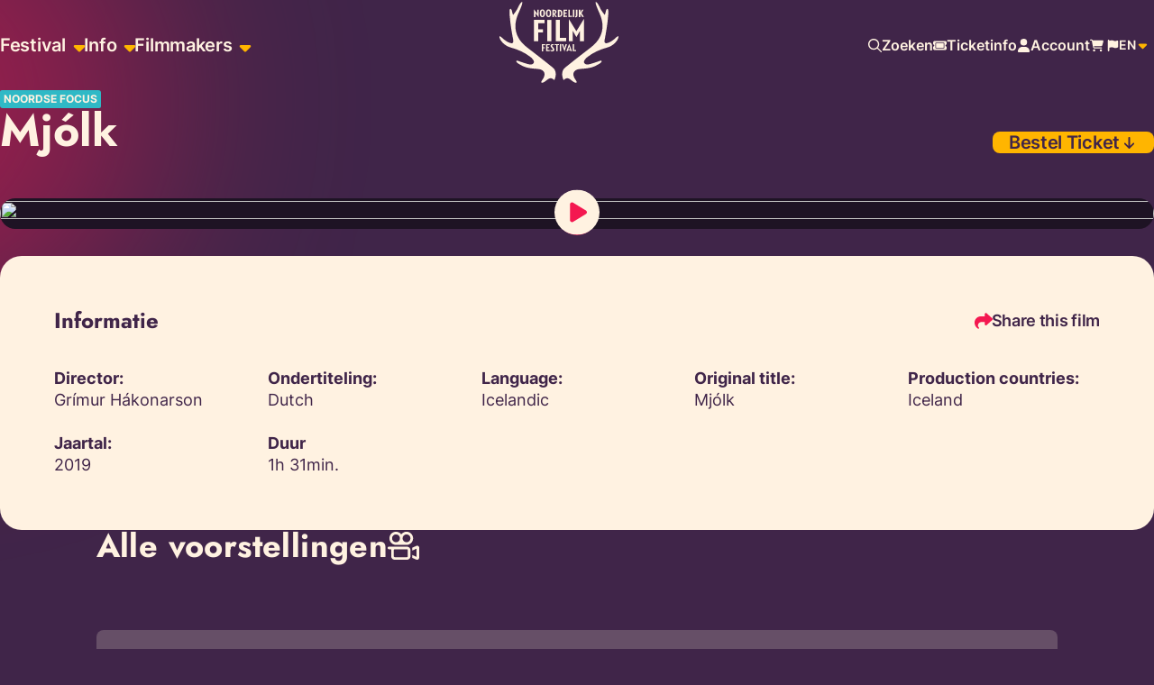

--- FILE ---
content_type: text/html; charset=UTF-8
request_url: https://noordelijkfilmfestival.nl/en/programma/mjolk/
body_size: 31719
content:

 <!DOCTYPE html>
		<html lang="nl" dir="lfr" class="no-js">
	<head>
		<meta charset="utf-8">
<script>
var gform;gform||(document.addEventListener("gform_main_scripts_loaded",function(){gform.scriptsLoaded=!0}),document.addEventListener("gform/theme/scripts_loaded",function(){gform.themeScriptsLoaded=!0}),window.addEventListener("DOMContentLoaded",function(){gform.domLoaded=!0}),gform={domLoaded:!1,scriptsLoaded:!1,themeScriptsLoaded:!1,isFormEditor:()=>"function"==typeof InitializeEditor,callIfLoaded:function(o){return!(!gform.domLoaded||!gform.scriptsLoaded||!gform.themeScriptsLoaded&&!gform.isFormEditor()||(gform.isFormEditor()&&console.warn("The use of gform.initializeOnLoaded() is deprecated in the form editor context and will be removed in Gravity Forms 3.1."),o(),0))},initializeOnLoaded:function(o){gform.callIfLoaded(o)||(document.addEventListener("gform_main_scripts_loaded",()=>{gform.scriptsLoaded=!0,gform.callIfLoaded(o)}),document.addEventListener("gform/theme/scripts_loaded",()=>{gform.themeScriptsLoaded=!0,gform.callIfLoaded(o)}),window.addEventListener("DOMContentLoaded",()=>{gform.domLoaded=!0,gform.callIfLoaded(o)}))},hooks:{action:{},filter:{}},addAction:function(o,r,e,t){gform.addHook("action",o,r,e,t)},addFilter:function(o,r,e,t){gform.addHook("filter",o,r,e,t)},doAction:function(o){gform.doHook("action",o,arguments)},applyFilters:function(o){return gform.doHook("filter",o,arguments)},removeAction:function(o,r){gform.removeHook("action",o,r)},removeFilter:function(o,r,e){gform.removeHook("filter",o,r,e)},addHook:function(o,r,e,t,n){null==gform.hooks[o][r]&&(gform.hooks[o][r]=[]);var d=gform.hooks[o][r];null==n&&(n=r+"_"+d.length),gform.hooks[o][r].push({tag:n,callable:e,priority:t=null==t?10:t})},doHook:function(r,o,e){var t;if(e=Array.prototype.slice.call(e,1),null!=gform.hooks[r][o]&&((o=gform.hooks[r][o]).sort(function(o,r){return o.priority-r.priority}),o.forEach(function(o){"function"!=typeof(t=o.callable)&&(t=window[t]),"action"==r?t.apply(null,e):e[0]=t.apply(null,e)})),"filter"==r)return e[0]},removeHook:function(o,r,t,n){var e;null!=gform.hooks[o][r]&&(e=(e=gform.hooks[o][r]).filter(function(o,r,e){return!!(null!=n&&n!=o.tag||null!=t&&t!=o.priority)}),gform.hooks[o][r]=e)}});
</script>

		<meta http-equiv="x-ua-compatible" content="ie=edge">
		<meta name="viewport" content="width=device-width, initial-scale=1.0, maximum-scale=2.0, minimum-scale=1.0, user-scalable=yes" />
		<meta name="format-detection" content="telephone=yes"/>

		<title>Mjólk - Noordelijk Film Festival</title>
		
        <style type="text/css">html {color: var(--secondary1-color);fill: var(--secondary1-color);background-color: var(--primary1-color);}.footer__inner {color: var(--primary1-color);fill: var(--primary1-color);background-color: var(--secondary1-color);}.scroll-up .header, .scroll-down .header {color: var(--primary1-color);fill: var(--primary1-color);background-color: var(--secondary1-color);}</style><style type='text/css'>*,:after,:before{box-sizing:border-box}a,button{cursor:pointer}button{background-color:transparent;border-width:0;color:inherit;padding:0}blockquote,figure{margin:0}input::-moz-focus-inner{border:0;margin:0;padding:0}dd,dt,ol,ul{list-style:none;margin:0;padding:0}h1,h2,h3,h4,h5,h6{font-size:inherit;font-weight:inherit;margin:0}p{margin:0}cite{font-style:normal}fieldset{border-width:0;margin:0;padding:0}html{-webkit-text-size-adjust:100%;line-height:1.15}body{margin:0}main{display:block}hr{box-sizing:content-box;height:0;overflow:visible}pre{font-family:monospace,monospace;font-size:1em}a{background-color:transparent}abbr[title]{border-bottom:none;text-decoration:underline;-webkit-text-decoration:underline dotted;text-decoration:underline dotted}b,strong{font-weight:700}code,kbd,samp{font-family:monospace,monospace;font-size:1em}small{font-size:80%}sub,sup{font-size:75%;line-height:0;position:relative;vertical-align:baseline}sub{bottom:-.25em}sup{top:-.5em}img{border-style:none}button,input,optgroup,select,textarea{font-family:inherit;font-size:100%;line-height:1.15;margin:0}button,input{overflow:visible}button,select{text-transform:none}[type=button],[type=reset],[type=submit],button{-webkit-appearance:button}[type=button]::-moz-focus-inner,[type=reset]::-moz-focus-inner,[type=submit]::-moz-focus-inner,button::-moz-focus-inner{border-style:none;padding:0}[type=button]:-moz-focusring,[type=reset]:-moz-focusring,[type=submit]:-moz-focusring,button:-moz-focusring{outline:1px dotted ButtonText}fieldset{padding:.35em .75em .625em}legend{box-sizing:border-box;color:inherit;display:table;max-width:100%;padding:0;white-space:normal}progress{vertical-align:baseline}textarea{overflow:auto}[type=checkbox],[type=radio]{box-sizing:border-box;padding:0}[type=number]::-webkit-inner-spin-button,[type=number]::-webkit-outer-spin-button{height:auto}[type=search]{-webkit-appearance:textfield;outline-offset:-2px}[type=search]::-webkit-search-decoration{-webkit-appearance:none}::-webkit-file-upload-button{-webkit-appearance:button;font:inherit}details{display:block}summary{display:list-item}[hidden],template{display:none}dl{margin:0}*{text-rendering:optimizelegibility;box-sizing:border-box}html{-moz-osx-font-smoothing:grayscale;-webkit-font-smoothing:antialiased;font-family:Inter,sans-serif;font-size:62.5%;font-weight:400;min-height:100%;overflow-x:hidden;overflow-y:scroll;scroll-behavior:smooth;scroll-padding-top:50px}@media(min-width:768px){html{scroll-padding-top:76px}}@media(max-width:767px){body{font-size:1.6rem;line-height:3rem}}@media(min-width:768px){body{font-size:1.6rem;line-height:3.4rem}}@media(max-width:767px){.wp-site-blocks{overflow-x:hidden;position:relative;width:100%}}textarea{color:inherit;font-family:inherit;font-size:inherit}img{vertical-align:top}input{font-size:inherit}input[type=email],input[type=password],input[type=submit],input[type=text]{-webkit-appearance:none;-moz-appearance:none;appearance:none}@media(max-width:767px){input,select,textarea{font-size:16px}}select{-webkit-appearance:none;-moz-appearance:none;appearance:none}a{color:inherit;text-decoration:none}button{border-radius:0}a *,button *{pointer-events:none}.gap0-15{gap:0 15px}.gap0-30{gap:0 30px}.gap10-20{gap:10px 20px}.gap5{gap:5px}.gap6{gap:6px}.gap8{gap:8px}.gap10{gap:10px}.gap15{gap:15px}.gap20{gap:20px}.gap24{gap:24px}.gap25{gap:25px}.gap30{gap:30px}.gap35{gap:35px}.gap40{gap:40px}.gap50{gap:50px}@media(max-width:767px){.sd\:gap0-30{gap:0 30px}.sd\:gap5-15{gap:5px 15px}.sd\:gap10{gap:10px}.sd\:gap15{gap:15px}.sd\:gap20{gap:20px}.sd\:gap25{gap:25px}.sd\:gap30{gap:30px}.sd\:gap40{gap:40px}.sd\:gap50{gap:50px}.sd\:gap60{gap:60px}.sd\:gap70{gap:70px}}@media(min-width:768px){.bd\:gap15{gap:15px}.bd\:gap20{gap:20px}.bd\:gap25{gap:25px}.bd\:gap0-10{gap:0 10px}.bd\:gap0-30{gap:0 30px}.bd\:gap30{gap:30px}.bd\:gap35{gap:35px}.bd\:gap40{gap:40px}.bd\:gap50{gap:50px}.bd\:gap55{gap:55px}.bd\:gap60{gap:60px}.bd\:gap80{gap:80px}.bd\:gap120{gap:120px}.bd\:u-max-width-var{max-width:var(--max-width)}}@media(max-width:959px){.sm-down\:gap24{gap:24px}}@media(min-width:768px)and (max-width:959px){.sm\:gap30{gap:30px}.sm\:gap40{gap:40px}.sm\:gap60{gap:60px}}@media(min-width:960px)and (max-width:1149px){.md\:gap30{gap:30px}.md\:gap40{gap:40px}.md\:gap50{gap:50px}.md\:gap60{gap:60px}.md\:gap70{gap:70px}.md\:gap80{gap:80px}}@media(min-width:960px){.md-up\:gap6{gap:6px}}@media(min-width:1150px){.lg\:gap60{gap:60px}.lg\:gap70{gap:70px}.lg\:gap80{gap:80px}.lg\:gap90{gap:90px}.lg\:gap100{gap:100px}}body{--wp--preset--color--base:#fff;--wp--preset--color--contrast:#000;--wp--preset--spacing--30:3rem;--wp--preset--spacing--40:4rem;--wp--preset--spacing--50:5rem;--wp--preset--spacing--60:6rem;--wp--preset--spacing--70:7rem;--wp--preset--spacing--80:8rem;--wp--style--global--content-size:1330px;--wp--style--global--wide-size:1500px}@media(min-width:960px){body{--heightOfHeader:100px}}@media(min-width:768px){body{--distanceAfterHeader:70px}}:where(.error404),:where(.wp-block-group){--distanceBeforeContent:calc(var(--heightOfHeader, 80px) + var(--distanceAfterHeader, 40px));--distanceBeforeCrumbs:calc(var(--heightOfHeader, 80px) + 20px)}.wp-block-group{min-height:120px}.wp-block-group:empty+.wp-block-template-part{margin-top:135px}:where(.wp-block-custom),:where(.wp-footer-custom),:where(.wp-header-custom){--sectionWidth:var(--wp--style--global--content-size);--sectionWideWidth:var(--wp--style--global--wide-size);--contentWidth:var(--wp--style--global--content-size);--contentWideWidth:var(--wp--style--global--wide-size);margin-left:auto;margin-right:auto;max-width:var(--sectionWidth);padding-left:20px;padding-right:20px}:where(.wp-block-custom).alignwide{max-width:var(--sectionWideWidth)}:where(.wp-block-custom).alignfull{--sectionWidth:none}:where(.wp-block-custom):last-of-type:not([class*=bg-]){margin-bottom:var(--distanceBetweenBlocks,60px)}:where(.wp-block-custom):last-of-type[class*=bg-]{margin-bottom:20px}:where(.has-bg--section){background-color:var(--bg);padding-bottom:var(--padding,40px);padding-top:var(--padding,40px)}:where(.has-bg--section).alignfull{padding-left:0!important;padding-right:0!important}:where(.has-bg--section).aligngrid.content-grid{max-width:calc(var(--contentWidth) - 40px)}:where(.has-bg--section).aligngrid.content-compact{max-width:calc(var(--contentWidth) - 40px)}:where(.has-bg--section):not(.alignfull){border-radius:24px}@media(min-width:768px)and (max-width:959px){:where(.has-bg--section){--padding:60px}}@media(min-width:960px){:where(.has-bg--section){--padding:80px}}@media(max-width:767px){:where(.has-bg--section){margin-left:20px;margin-right:20px}}@media(min-width:768px){:where(.has-bg--element){--defaultBackgroundPadding:80px 40px}}:where(.has-bg--element .wp-block__inner>div){background-color:var(--bg);border-radius:24px;padding:var(--defaultBackgroundPadding,50px 30px)}:where(.wp-block-spacing){--distanceTop:var(--distanceBetweenBlocks,80px);margin-top:var(--distanceTop);position:relative}@media(min-width:768px){:where(.wp-block-spacing){--distanceBetweenBlocks:135px}}:where(.wp-block-spacing:first-of-type){--distanceTop:var(--distanceBeforeContent)}:where(.wp-block-spacing:first-of-type.block__breadcrumbs){--distanceTop:var(--distanceBeforeCrumbs)}:where(.wp-block-custom).layout--match{-webkit-margin-before:0;margin-block-start:0;padding-top:0}@media(max-width:767px){.block__ends-fullwidth+.wp-block-custom[class*=bg-],.wp-block-custom[class*=bg-]+.block__ends-fullwidth[class*=bg-]{margin-top:0}}:where(.wp-block-custom .heading){color:var(--title)}:where(.wp-block-custom .subtitle){color:var(--subtitle)}:where(.wp-block-custom .svg:not([class*=fill-]):not([class*=btn__svg])){fill:var(--fill)}:where(.wp-block-custom .prose){color:var(--color)}@media(min-width:960px){.content-compact .wp-block__inner{display:grid;grid-template-columns:repeat(12,minmax(0,1fr))}.content-compact .wp-block__inner>div{grid-column:2/span 10}.content-grid .wp-block__inner{margin-left:auto;margin-right:auto;max-width:var(--contentWidth)}.alignfull.content-grid .wp-block__inner{max-width:calc(var(--contentWidth) - 40px)}}:where(.alignwide.content-grid)>div{padding-left:20px;padding-right:20px}:where(.content-wide)>div{margin-left:auto;margin-right:auto;max-width:var(--contentWideWidth)}.wp-block__inner[class*=bg-]{border-radius:24px}@media(max-width:767px){.wp-block__inner[class*=bg-]{padding-bottom:40px;padding-top:40px}}@media(min-width:768px)and (max-width:959px){.wp-block__inner[class*=bg-]{padding-bottom:75px;padding-top:75px}}@media(min-width:960px){.wp-block__inner[class*=bg-]{padding-bottom:100px;padding-top:100px}}.has-global-padding{padding-left:var(--wp--style--root--padding-left);padding-right:var(--wp--style--root--padding-right)}@media(max-width:767px){.sd-hidden{display:none!important}}@media(max-width:479px){.mi-hidden{display:none!important}}@media(min-width:480px)and (max-width:767px){.ti-hidden{display:none!important}}@media(min-width:768px){.bd-hidden{display:none!important}}@media(min-width:768px)and (max-width:959px){.sm-hidden{display:none!important}}@media(min-width:960px)and (max-width:1149px){.md-hidden{display:none!important}}@media(min-width:1150px){.lg-hidden{display:none!important}}@media(min-width:1150px)and (max-width:1269px){.lg-actual-hidden{display:none!important}}.p15t{padding-top:15px}.p20t{padding-top:20px}.p30t{padding-top:30px}@media(max-width:767px){.sd\:p25t{padding-top:25px}.sd\:p30t{padding-top:30px}.sd\:p35t{padding-top:35px}.sd\:p100b{padding-bottom:100px}.sd\:p110b{padding-bottom:110px}}@media(min-width:768px){.bd\:p40t{padding-top:40px}.bd\:p50t{padding-top:50px}}.m0t{margin-top:0}.m5t{margin-top:5px}.mautot{margin-top:auto}.m3t{margin-top:3px}.m10t{margin-top:10px}.m15t{margin-top:15px}.m20t{margin-top:20px}.m25t{margin-top:25px}.m30t{margin-top:30px}.m35t{margin-top:35px}.m40t{margin-top:40px}.m45t{margin-top:45px}.m50t{margin-top:50px}.m5b{margin-bottom:5px}.m8b{margin-bottom:8px}.m10b{margin-bottom:10px}.m20b{margin-bottom:20px}.m30b{margin-bottom:30px}.m40b{margin-bottom:40px}@media(max-width:767px){.sd\:mautox{margin-left:auto;margin-right:auto}.sd\:mautot{margin-top:auto}.sd\:m5t{margin-top:5px}.sd\:m8t{margin-top:8px}.sd\:m10t{margin-top:10px}.sd\:m15t{margin-top:15px}.sd\:m20t-{margin-top:-20px}.sd\:m20t{margin-top:20px}.sd\:m25t{margin-top:25px}.sd\:m30t{margin-top:30px}.sd\:m35t{margin-top:35px}.sd\:m40t{margin-top:40px}.sd\:m45t{margin-top:45px}.sd\:m50t{margin-top:50px}.sd\:m60t{margin-top:60px}.sd\:m70t{margin-top:70px}.sd\:m75t{margin-top:75px}.sd\:m80t{margin-top:80px}.sd\:m110t{margin-top:110px}.sd\:m10b{margin-bottom:10px}.sd\:m20b{margin-bottom:20px}.sd\:m30b{margin-bottom:30px}}@media(min-width:768px){.bd\:mautot{margin-top:auto}.bd\:m15t{margin-top:15px}.bd\:m20t{margin-top:20px}.bd\:m25t{margin-top:25px}.bd\:m30t{margin-top:30px}.bd\:m35t{margin-top:35px}.bd\:m40t{margin-top:40px}.bd\:m45t{margin-top:45px}.bd\:m50t{margin-top:50px}.bd\:m55t{margin-top:55px}.bd\:m60t{margin-top:60px}.bd\:m65t{margin-top:65px}.bd\:m70t{margin-top:70px}.bd\:m80t{margin-top:80px}.bd\:m90t{margin-top:90px}.bd\:m100t{margin-top:100px}.bd\:m115t{margin-top:115px}.bd\:mautor{margin-right:auto}.bd\:m40b{margin-bottom:40px}.bd\:m45b{margin-bottom:45px}.bd\:m70b{margin-bottom:70px}}@media(min-width:768px)and (max-width:959px){.sm\:m10t{margin-top:10px}.sm\:m20t{margin-top:20px}.sm\:m25t{margin-top:25px}.sm\:m30t{margin-top:30px}.sm\:m35t{margin-top:35px}.sm\:m40t{margin-top:40px}.sm\:m50t{margin-top:50px}.sm\:m60t{margin-top:60px}}@media(min-width:960px)and (max-width:1149px){.md\:m35t{margin-top:35px}.md\:m50t{margin-top:50px}.md\:m55t{margin-top:55px}.md\:m70t{margin-top:80px}}@media(min-width:1150px){.lg\:m35t{margin-top:35px}.lg\:m50t{margin-top:50px}.lg\:m55t{margin-top:55px}.lg\:m100t{margin-top:100px}}.block-editor-block-list__block .menu__list{font-size:62.5%;margin:0;padding:0}:where(.header){box-shadow:0 0 0 transparent;left:0;position:fixed;right:0;top:0;transition:top .4s ease-in-out,height .2s ease-in-out,background-color .2s ease-in-out,box-shadow .2s ease-in-out;z-index:10}.header__inner{height:85px;max-width:100%;transition:height .3s ease-in-out,max-width .3s ease-in-out;width:100%}@media(min-width:960px){.header__inner{height:100px}}.branding__link--header{height:-moz-fit-content;height:fit-content;width:-moz-fit-content;width:fit-content}.branding__link{display:block}.branding__icon--header{fill:inherit;height:73px;margin-top:5px;transition:width .2s ease-in-out,height .2s ease-in-out,fill .2s ease-in-out;width:105px}@media(min-width:960px){.branding__icon--header{height:90px;width:132px}.close__menu,.prev__menu,.toggle__menu,.toggle__search{display:none}.menu{height:100%}.menu__nav{position:relative;width:100%}.skipper{position:absolute}.menu__level:not(.active){display:none}.menu__link{display:block;position:relative;white-space:nowrap}.menu__link svg{display:none}.menu__caret{fill:var(--tertiary1-color)}.menu__caret svg{display:block}.menu-item-has-children{position:relative}.menu-item-has-children .menu__link--main{padding-right:20px}.menu__text{position:relative;z-index:1}.menu__list--main{align-items:center;display:flex;justify-content:flex-end}}@media(min-width:960px)and (min-width:960px){:is(.menu__container,.menu__list--main){gap:35px}}@media(min-width:960px){.menu__item--main{align-items:center;display:flex;font-weight:500}.menu__item--main>.menu__caret{height:15px;right:0;top:50%;transform:translateY(-50%);width:15px}.menu__item--main.current-menu-item .menu__link--main:before{width:100%}.menu__link--main{font-size:2rem;font-weight:600;letter-spacing:-.3px;line-height:2.4rem;padding:10px 0}.menu__item--highlight>.menu__link{background-color:var(--black-color);border-radius:8px;color:var(--white-color);padding-left:20px;padding-right:20px;transition:background-color .2s ease-in-out}.menu__item--highlight>.menu__link:hover{background-color:var(--orange-color)}.language__menu-item{width:100%}.language__menu-item:focus,.language__menu-item:hover{text-decoration:underline}.menu__toggle--language{height:50px;position:relative;width:56px}.menu__toggle--language .icon-caret{fill:var(--tertiary1-color)}.menu__toggle--language:focus .language__menu,.menu__toggle--language:hover .language__menu{display:flex}}@media(max-width:959px){.menu__opener .menu__close{display:none}.menu{display:flex;gap:20px;justify-content:flex-end}.language__menu,.menu__language .icon-caret,.menu__nav{display:none}}@keyframes fade-in{0%{opacity:0}}@keyframes slide-up{0%{transform:translateY(10%)}}@keyframes spinAround{0%{transform:rotate(0deg) translate(5%)}to{transform:rotate(1turn) translate(5%)}}.btn{align-items:center;border-radius:8px;box-shadow:0 0 0 0 transparent;cursor:pointer;display:flex;font-size:var(--btn-text-size);font-weight:600;gap:14px;letter-spacing:-.3px;line-height:2.4rem;max-width:100%;padding-left:18px;padding-right:18px;position:relative;transition:background-color .2s ease-in-out,border .2s ease-in-out,color .2s ease-in-out,fill .2s ease-in-out,box-shadow .2s ease-in-out,transform .2s ease-in-out,width 1.2s ease-in-out;white-space:nowrap;width:-moz-fit-content;width:fit-content}.btn:disabled{cursor:not-allowed;opacity:.5}.btn__holder{align-items:center;display:flex;justify-content:center}.btn__text{display:block;overflow:hidden;text-overflow:ellipsis;white-space:nowrap}.btn__text:last-of-type{width:100%}.btn--toggler .btn__svg{transform:rotate(0)}.btn--sm{--icon-size:20px;--btn-text-size:1.4rem;--btn-vertical-padding:11px;--btn-holder-width:var(--icon-size);--btn-holder-height:var(--icon-size)}@media(min-width:768px){.btn--sm{--btn-text-size:1.8rem}}.btn--md{--icon-size:20px;--btn-text-size:1.8rem;--btn-vertical-padding:13px;--btn-holder-width:var(--icon-size);--btn-holder-height:var(--icon-size)}@media(min-width:960px){.btn--md{--btn-vertical-padding:16px;--btn-text-size:2rem}}.btn--lg{--icon-size:20px;--btn-text-size:2.0rem;--btn-holder-width:50px;--btn-holder-height:60px;--btn-vertical-padding:18px}@media(min-width:960px){.btn--lg{--btn-vertical-padding:23px;--btn-text-size:2.2rem}}.btn--link{padding-left:0;padding-right:0}.btn--link:not([class*=border-]){border-width:0}.btn--animated .btn__holder{opacity:0;transition:opacity .2s ease-in-out,width .2s ease-in-out;width:0}.btn--animated:hover .btn__holder{opacity:1;transition-delay:.2s;width:calc(var(--btn-holder-width) - var(--btn-border, 0px) - var(--btn-border-width, 0px))}.btn__text{transition:padding .2s ease-in-out}.btn__holder{height:calc(var(--btn-holder-height) - var(--btn-border, 0px) - var(--btn-border-width, 0px));width:calc(var(--btn-holder-width) - var(--btn-border, 0px) - var(--btn-border-width, 0px))}.btn__svg:not([class*=icon-]){height:var(--icon-size);width:var(--icon-size)}:where(.btn--solid .btn__text){padding-bottom:var(--btn-vertical-padding);padding-top:var(--btn-vertical-padding)}:where(.btn--stroke .btn__text){padding-bottom:calc(var(--btn-vertical-padding) - var(--btn-border-width, 0px));padding-top:calc(var(--btn-vertical-padding) - var(--btn-border-width, 0px))}.btn--reverse{flex-direction:row-reverse}.btn--reverse .btn__holder{left:0;right:unset}.btn--reverse .btn__text{padding-left:0}.btn--link{--btn-border-width:2px;border-bottom-width:var(--btn-border-width);border-left-width:0;border-radius:0;border-right-width:0;border-style:solid;border-top-width:0}.btn--link .btn__text{padding:0}.btn--link.btn--reverse{padding-left:0;padding-right:0}.btn--stroke{--btn-border-width:2px;border-style:solid;border-width:var(--btn-border-width)}.btn--dot{border-radius:50%}.btn--wide{justify-content:center;width:100%}.fill-inherit{fill:inherit}.rotate-90{transform:rotate(90deg)}.rotate-180{transform:rotate(180deg)}.rotate-270{transform:rotate(270deg)}.icon--backdrop{position:relative}.icon--backdrop:after{bottom:-5px;content:"";left:-5px;position:absolute;right:-5px;top:-5px;z-index:1}.icon-prorail{height:25px;width:120px}[class*=icon-]{flex-shrink:0}.icon-ns{height:25px;width:61px}.icon-10{height:10px;width:10px}.icon-12{height:12px;width:12px}.icon-13{height:13px;width:13px}.icon-15{height:15px;width:15px}.icon-18{height:18px;width:18px}.icon-20{height:20px;width:20px}.icon-21{height:21px;width:21px}.icon-25{height:25px;width:25px}.icon-30{height:30px;width:30px}.icon-35{height:35px;width:35px}.icon-45{height:45px;width:45px}.icon-50{height:50px;width:50px}.icon-55{height:55px;width:55px}.icon-80{height:80px;width:80px}.icon-90{height:90px;width:90px}.icon-100{height:100px;width:100px}.icon-120{height:120px;width:120px}.icon-200{height:200px;width:200px}.icon-5-15{height:15px;width:5px}.icon-incassofriesland{height:24px;width:120px}.icon-tussendoor{color:var(--white-color);height:39px;width:217px}.icon-verbonden{height:46px;width:202px}.icon-vroem{height:37px;width:164px}.icon-ongekend{height:44px;width:191px}.icon-reviews{height:auto;width:100px}@media(min-width:768px){.icon-reviews{width:182px}}.icon-no-results{height:133px;width:123px}@media(min-width:768px){.bd\:icon-100{height:100px;max-width:100px;width:100px}.bd\:icon-90{height:90px;max-width:90px;width:90px}.bd\:icon-30{height:30px;width:30px}.bd\:icon-max-350{max-width:350px}}@media(max-width:767px){.sd\:icon-70{height:70px;max-width:70px;width:70px}.sd\:icon-50{height:50px;max-width:50px;width:50px}.sd\:icon-15{height:15px;width:15px}.sd\:icon-max-250{max-width:250px}}.icon-line-letters{display:none}.icon-show-letters .icon-line-letters{display:block}.icon--black{fill:var(--black-color)}.icon--black:after{background-color:rgba(var(--black-color),.3)}:where(.svg){display:block;height:inherit;width:inherit}.pagination{display:flex;gap:15px;justify-content:center}.pagination .page-numbers{align-items:center;border:2px solid var(--primary1-color);border-radius:10px;display:flex;height:50px;justify-content:center;min-width:50px;padding:0 15px;transition:background-color .2s ease-in-out,color .2s ease-in-out}.pagination .current,.pagination .page-numbers:focus,.pagination .page-numbers:hover{background-color:var(--primary1-color);color:var(--white-color)}.social__link{position:relative}.social__icon{display:block}.social--footer .social__link{border:2px solid transparent;position:relative}.social--footer .social__link:focus,.social--footer .social__link:hover{border-bottom-color:var(--white-color)}img{display:block;height:auto;max-width:100%}img.alignright{float:right;margin:5px 0 10px 10px}img.alignnone{float:none}img.alignleft,img.alignnone{margin:5px 10px 10px 0}img.aligncenter{display:block;margin:0 auto}img.size-full{height:auto;margin-bottom:10px}.site-meta{padding-bottom:50px}.footer__inner{border-radius:24px;padding:48px 42px}@media(min-width:960px){.footer__inner{padding:95px 80px 130px}}.branding__icon--down-under{height:114px;width:165px}.company__branding{margin-right:auto}.company__info{grid-column:1/span 4}@media(min-width:960px){.company__info{grid-column:1/span 3}}.company__menus{gap:40px 60px;grid-column:5/span 8;grid-template-columns:repeat(auto-fill,minmax(170px,1fr))}.company__page-links{grid-column:10/span 3}@media(min-width:960px){.company__page-links{grid-column:11/span 2}}@media(max-width:767px){.company__links-list li:not(:first-child){margin-top:18px}}.company-meta__links li:not(:first-child){position:relative}.company-meta__links li:not(:first-child):before{content:"-";left:-11px;position:absolute}.company__contact-details a{display:block;overflow:hidden;text-overflow:ellipsis;white-space:nowrap}.newsletter{--formLabel:var(--primary1-color);--formText:var(--primary1-color);--formIcon:var(--primary1-color);--formBorder:var(--secondary3-color);--formBackground:var(--secondary3-color);--formChoice:var(--primary1-color);--formActiveBorder:var(--tertiary1-color);--formActiveChoice:var(--primary1-color);display:flex;gap:20px}@media(max-width:960px){.newsletter{flex-wrap:wrap}}.newsletter .newsletter__heading{max-width:200px}.newsletter .gform_fields{display:flex;flex-wrap:wrap;gap:20px}.newsletter .gform_fields .gfield:not(.gfield--type-consent){flex-grow:1}.newsletter .gform_fields .gfield--type-consent{width:100%}.newsletter [data-formid]{align-items:flex-start;display:flex;gap:20px}@media(max-width:960px){.newsletter [data-formid]{flex-wrap:wrap}}.newsletter .gform_body{flex-grow:1;margin:0}.newsletter .gform_button{fill:var(--secondary1-color);background-color:var(--primary1-color);color:var(--secondary1-color)}.newsletter .gform_button:focus,.newsletter .gform_button:hover{fill:var(--primary1-color);background-color:var(--tertiary1-color);color:var(--primary1-color)}.t-immense{font-size:9rem}.t-vast{font-size:6.8rem}.t-colossal{font-size:5.8rem}.t-enormous{font-size:5rem}.t-giant{font-size:4.2rem}.t-huge{font-size:3.6rem}.t-big{font-size:3.4rem}.t-large{font-size:3.2rem}.t-snowflake{font-size:3rem}.t-medium{font-size:2.8rem}.t-small{font-size:2.4rem}.t-tiny{font-size:2.2rem}.t-puny{font-size:2rem}.t-mini{font-size:1.8rem}.t-micro{font-size:1.6rem}.t-nano{font-size:1.4rem}.t-atom{font-size:1.2rem}.t-quark{font-size:1rem}.lh-90{line-height:9rem}.lh-68{line-height:6.8rem}.lh-58{line-height:5.8rem}.lh-50{line-height:5rem}.lh-48{line-height:4.8rem}.lh-44{line-height:4.4rem}.lh-42{line-height:4.2rem}.lh-40{line-height:4rem}.lh-36{line-height:3.6rem}.lh-34{line-height:3.4rem}.lh-32{line-height:3.2rem}.lh-30{line-height:3rem}.lh-28{line-height:2.8rem}.lh-26{line-height:2.6rem}.lh-24{line-height:2.4rem}.lh-22{line-height:2.2rem}.lh-20{line-height:2rem}.lh-19{line-height:1.9rem}.lh-14{line-height:1.4rem}.lh-12{line-height:1.2rem}@media(min-width:768px){.bd\:t-immense{font-size:9rem}.bd\:t-vast{font-size:6.8rem}.bd\:t-colossal{font-size:5.8rem}.bd\:t-enormous{font-size:5rem}.bd\:t-giant{font-size:4.2rem}.bd\:t-huge{font-size:3.6rem}.bd\:t-big{font-size:3.4rem}.bd\:t-large{font-size:3.2rem}.bd\:t-snowflake{font-size:3rem}.bd\:t-medium{font-size:2.8rem}.bd\:t-small{font-size:2.4rem}.bd\:t-tiny{font-size:2.2rem}.bd\:t-puny{font-size:2rem}.bd\:t-mini{font-size:1.8rem}.bd\:t-micro{font-size:1.6rem}.bd\:t-nano{font-size:1.4rem}.bd\:t-atom{font-size:1.2rem}.bd\:t-quark{font-size:1rem}.bd\:lh-90{line-height:9rem}.bd\:lh-68{line-height:6.8rem}.bd\:lh-58{line-height:5.8rem}.bd\:lh-50{line-height:5rem}.bd\:lh-48{line-height:4.8rem}.bd\:lh-44{line-height:4.4rem}.bd\:lh-42{line-height:4.2rem}.bd\:lh-40{line-height:4rem}.bd\:lh-36{line-height:3.6rem}.bd\:lh-34{line-height:3.4rem}.bd\:lh-32{line-height:3.2rem}.bd\:lh-30{line-height:3rem}.bd\:lh-28{line-height:2.8rem}.bd\:lh-26{line-height:2.6rem}.bd\:lh-24{line-height:2.4rem}.bd\:lh-22{line-height:2.2rem}.bd\:lh-20{line-height:2rem}.bd\:lh-19{line-height:1.9rem}.bd\:lh-14{line-height:1.4rem}.bd\:lh-12{line-height:1.2rem}}@media(min-width:960px){.md-up\:t-immense{font-size:9rem}.md-up\:t-vast{font-size:6.8rem}.md-up\:t-colossal{font-size:5.8rem}.md-up\:t-enormous{font-size:5rem}.md-up\:t-giant{font-size:4.2rem}.md-up\:t-huge{font-size:3.6rem}.md-up\:t-big{font-size:3.4rem}.md-up\:t-large{font-size:3.2rem}.md-up\:t-snowflake{font-size:3rem}.md-up\:t-medium{font-size:2.8rem}.md-up\:t-small{font-size:2.4rem}.md-up\:t-tiny{font-size:2.2rem}.md-up\:t-puny{font-size:2rem}.md-up\:t-mini{font-size:1.8rem}.md-up\:t-micro{font-size:1.6rem}.md-up\:t-nano{font-size:1.4rem}.md-up\:t-atom{font-size:1.2rem}.md-up\:t-quark{font-size:1rem}}@media(min-width:768px){.sm-up\:lh-90{line-height:9rem}.sm-up\:lh-68{line-height:6.8rem}.sm-up\:lh-58{line-height:5.8rem}.sm-up\:lh-50{line-height:5rem}.sm-up\:lh-48{line-height:4.8rem}.sm-up\:lh-44{line-height:4.4rem}.sm-up\:lh-42{line-height:4.2rem}.sm-up\:lh-40{line-height:4rem}.sm-up\:lh-36{line-height:3.6rem}.sm-up\:lh-34{line-height:3.4rem}.sm-up\:lh-32{line-height:3.2rem}.sm-up\:lh-30{line-height:3rem}.sm-up\:lh-28{line-height:2.8rem}.sm-up\:lh-26{line-height:2.6rem}.sm-up\:lh-24{line-height:2.4rem}.sm-up\:lh-22{line-height:2.2rem}.sm-up\:lh-20{line-height:2rem}.sm-up\:lh-19{line-height:1.9rem}.sm-up\:lh-14{line-height:1.4rem}.sm-up\:lh-12{line-height:1.2rem}}@media(max-width:767px){.sd\:t-immense{font-size:9rem}.sd\:t-vast{font-size:6.8rem}.sd\:t-colossal{font-size:5.8rem}.sd\:t-enormous{font-size:5rem}.sd\:t-giant{font-size:4.2rem}.sd\:t-huge{font-size:3.6rem}.sd\:t-big{font-size:3.4rem}.sd\:t-large{font-size:3.2rem}.sd\:t-snowflake{font-size:3rem}.sd\:t-medium{font-size:2.8rem}.sd\:t-small{font-size:2.4rem}.sd\:t-tiny{font-size:2.2rem}.sd\:t-puny{font-size:2rem}.sd\:t-mini{font-size:1.8rem}.sd\:t-micro{font-size:1.6rem}.sd\:t-nano{font-size:1.4rem}.sd\:t-atom{font-size:1.2rem}.sd\:t-quark{font-size:1rem}.sd\:lh-90{line-height:9rem}.sd\:lh-68{line-height:6.8rem}.sd\:lh-58{line-height:5.8rem}.sd\:lh-50{line-height:5rem}.sd\:lh-48{line-height:4.8rem}.sd\:lh-44{line-height:4.4rem}.sd\:lh-42{line-height:4.2rem}.sd\:lh-40{line-height:4rem}.sd\:lh-36{line-height:3.6rem}.sd\:lh-34{line-height:3.4rem}.sd\:lh-32{line-height:3.2rem}.sd\:lh-30{line-height:3rem}.sd\:lh-28{line-height:2.8rem}.sd\:lh-26{line-height:2.6rem}.sd\:lh-24{line-height:2.4rem}.sd\:lh-22{line-height:2.2rem}.sd\:lh-20{line-height:2rem}.sd\:lh-19{line-height:1.9rem}.sd\:lh-14{line-height:1.4rem}.sd\:lh-12{line-height:1.2rem}}@media(max-width:959px){.sm-down\:t-immense{font-size:9rem}.sm-down\:t-vast{font-size:6.8rem}.sm-down\:t-colossal{font-size:5.8rem}.sm-down\:t-enormous{font-size:5rem}.sm-down\:t-giant{font-size:4.2rem}.sm-down\:t-huge{font-size:3.6rem}.sm-down\:t-big{font-size:3.4rem}.sm-down\:t-large{font-size:3.2rem}.sm-down\:t-snowflake{font-size:3rem}.sm-down\:t-medium{font-size:2.8rem}.sm-down\:t-small{font-size:2.4rem}.sm-down\:t-tiny{font-size:2.2rem}.sm-down\:t-puny{font-size:2rem}.sm-down\:t-mini{font-size:1.8rem}.sm-down\:t-micro{font-size:1.6rem}.sm-down\:t-nano{font-size:1.4rem}.sm-down\:t-atom{font-size:1.2rem}.sm-down\:t-quark{font-size:1rem}.sm-down\:lh-90{line-height:9rem}.sm-down\:lh-68{line-height:6.8rem}.sm-down\:lh-58{line-height:5.8rem}.sm-down\:lh-50{line-height:5rem}.sm-down\:lh-48{line-height:4.8rem}.sm-down\:lh-44{line-height:4.4rem}.sm-down\:lh-42{line-height:4.2rem}.sm-down\:lh-40{line-height:4rem}.sm-down\:lh-36{line-height:3.6rem}.sm-down\:lh-34{line-height:3.4rem}.sm-down\:lh-32{line-height:3.2rem}.sm-down\:lh-30{line-height:3rem}.sm-down\:lh-28{line-height:2.8rem}.sm-down\:lh-26{line-height:2.6rem}.sm-down\:lh-24{line-height:2.4rem}.sm-down\:lh-22{line-height:2.2rem}.sm-down\:lh-20{line-height:2rem}.sm-down\:lh-19{line-height:1.9rem}.sm-down\:lh-14{line-height:1.4rem}.sm-down\:lh-12{line-height:1.2rem}}.t-breaker{-webkit-hyphens:auto;hyphens:auto}.heading,.t-breaker{word-break:break-word}.heading{font-family:Jost,sans-serif;-webkit-hyphens:manual;hyphens:manual}.heading span{font-weight:700}.ls16-{letter-spacing:-1.6px}.ls10-{letter-spacing:-1px}.ls5-{letter-spacing:-.5px}.ls4-{letter-spacing:.4px}.ls3-{letter-spacing:.3px}.ls1{letter-spacing:.1px}.ls2{letter-spacing:.2px}.ls5{letter-spacing:.5px}.ls20{letter-spacing:2px}.t-regular{font-weight:400}.t-median{font-weight:500}.t-semi{font-weight:600}.t-bold{font-weight:700}.editor :is(h1,h2){font-size:3.8rem;line-height:4.4rem}.editor h3{font-size:3.4rem;line-height:4rem}.editor h4{font-size:3.2rem;line-height:3.6rem}.editor h5{font-size:2.8rem;line-height:3.2rem}.editor h6{font-size:2.4rem;line-height:2.8rem}.editor blockquote{background-color:rgba(var(--primary2-hex),.5);border-left:10px solid var(--primary2-color);color:initial;display:flex;gap:10px;padding:15px 10px;quotes:"“" "”" "‘" "’"}.editor blockquote:before{color:var(--primary3-color);content:open-quote;font-size:7rem;line-height:1rem;position:relative;top:15px}.editor>:where(*+*){-webkit-margin-before:5rem;margin-block-start:5rem}.editor :is(h1+*,h2+*,h3+*,h4+*,h5+*,h6+*){-webkit-margin-before:2rem;margin-block-start:2rem}.editor :is(p+p,p+ul,p+ol,ul+ul,ol+ol,ul+ol,ol+ul){-webkit-margin-before:3rem;margin-block-start:3rem}.editor :is(h1,h2,h3,h4,h5,h6){font-family:Jost,sans-serif;font-weight:700}.t-fancy{font-family:Jost,sans-serif}.t-extra-fancy{font-family:LTSpitz Medium,sans-serif}.t-truncate{display:block;overflow:hidden;text-overflow:ellipsis;white-space:nowrap}.t-capitalize{text-transform:capitalize}.t-upper{text-transform:uppercase}.t-italic{font-style:italic}.t-underline{text-decoration:underline}.t-false{text-decoration:line-through}.t-highlight span{color:var(--tertiary1-color)}.t-lede>:first-child{font-weight:600}.t-quiet,.t-quieted>*{opacity:.5}.t-inlined>*{display:inline-block}.t-floated>*{float:left}.t-break-avoid>p{-moz-column-break-inside:avoid;break-inside:avoid}.t-no-wrap{white-space:nowrap}.t-bolded>*{font-weight:700}.t-truncated>*{display:block;min-width:0;overflow:hidden;text-overflow:ellipsis;white-space:nowrap}.t-bolding span{font-weight:700}.t-semi-bolding span{font-weight:600}.t-center{text-align:center}.t-alignleft{text-align:left}.t-alignright{text-align:right}@media(max-width:767px){.sd\:t-center{text-align:center}}@media(min-width:768px){.bd\:t-center{text-align:center}}@media(min-width:768px)and (max-width:959px){.sm\:t-center{text-align:center}}@media(min-width:960px)and (max-width:1149px){.md\:t-center{text-align:center}.md\:t-alignleft{text-align:left}}@media(min-width:1150px){.lg\:t-center{text-align:center}.lg\:t-alignleft{text-align:left}}.t-captioned *{display:table-caption;word-spacing:unset}@media(min-width:960px){.md-up\:t-captioned *{display:table-caption;word-spacing:unset}}.editor :is(ul:not([class]),ol:not){display:flex;flex-direction:column;font-size:1.8rem;gap:8px;line-height:3rem}@media(min-width:768px){.editor :is(ul:not([class]),ol:not){font-size:2rem;gap:12px;line-height:3.2rem}}.editor :is(ul:not([class]),ol:not) li::marker{color:inherit}.editor ul:not([class]){list-style-position:outside;list-style-type:disc;padding-left:18px}.editor ol:not([class]){list-style-position:inside;list-style-type:numeric}.editor ol:not([class]) li::marker{font-weight:700}.editor example{background-color:var(--primary1-color);border:1px solid var(--primary1-color);border-radius:20px;display:block;padding:30px 40px}.editor a:not([class]){text-decoration:underline}b{font-weight:900}strong{font-weight:700}i{font-style:italic}.t-definition dt{float:left;font-weight:700;width:150px}@media(min-width:768px)and (max-width:1150px){.t-definition dt{width:25%}}@media(min-width:1150px){.t-definition dt{width:50%}}.t-unordered-list li{padding-left:50px;position:relative}.t-unordered-list .icon{height:31px;left:0;position:absolute;top:50%;transform:translateY(-50%);width:21px}.t-underlined a:not([class]),.t-underlined a[class=""],.t-underlined button:not([class]),.t-underlined button[class=""],.t-underlined span,.t-underlining a:not([class]):focus,.t-underlining a:not([class]):hover,.t-underlining a[class=""]:focus,.t-underlining a[class=""]:hover,.t-underlining button:not([class]):focus,.t-underlining button:not([class]):hover,.t-underlining button[class=""]:focus,.t-underlining button[class=""]:hover{text-decoration:underline}.screen-reader-text,.u-vh{border:0;-webkit-clip-path:rect(0,0,0,0);clip-path:rect(0,0,0,0);height:1px;margin:-1px;overflow:hidden;padding:0;position:absolute;width:1px}.u-no-see{grid-column:1/-1;margin-top:30px}.u-contain{position:relative}.u-pin{position:absolute!important}@media(max-width:767px){.sd\:u-pin{position:absolute}}@media(min-width:768px){.bd\:u-pin{position:absolute}}@media(min-width:960px)and (max-width:1149px){.md\:u-pin{position:absolute}}@media(min-width:1150px){.lg\:u-pin{position:absolute}.lg\:u-contain{position:relative}}.u-object-cover{height:100%;-o-object-fit:cover;object-fit:cover;-o-object-position:center;object-position:center;width:100%}.u-hidden{display:none!important}.u-br-5{border-radius:5px}.u-br-8{border-radius:8px}.u-br-10{border-radius:10px}.u-br-12{border-radius:12px}.u-br-14{border-radius:14px}.u-br-15{border-radius:15px}.u-br-20{border-radius:20px}.u-br-24{border-radius:24px}.u-br-25{border-radius:25px}.u-br-50{border-radius:50px}.u-br-circle{border-radius:50%}@media(min-width:768px){.bd\:u-br-50{border-radius:50px}}@media(max-width:767px){.sd\:u-br-24{border-radius:25px}}.u-bag-of-holding{transform:translate(0)}.u-overlay{bottom:0;left:0;right:0;top:0}@media(min-width:768px){.bd\:u-overlay{bottom:0;left:0;right:0;top:0}}.cursor-pointer,.u-pointer{cursor:pointer}.u-opacity-60{opacity:.6}.u-grid{display:grid}@media(max-width:767px){.sd\:u-grid{display:grid}}@media(min-width:768px){.bd\:u-grid{display:grid}}@media(min-width:960px)and (max-width:1149px){.md\:u-grid{display:grid}}@media(min-width:1150px){.lg\:u-grid{display:grid}}:is(.u-grid-col,.u-col-default,.u-grid-col-default){grid-template-columns:repeat(12,minmax(0,1fr))}.u-flex{display:flex}@media(max-width:767px){.sd\:u-flex,.u-flex-sd{display:flex}}@media(min-width:768px){.bd\:u-flex,.u-flex-bd{display:flex}}@media(min-width:768px)and (max-width:959px){.u-flex-sm{display:flex}}@media(min-width:960px)and (max-width:1149px){.md\:u-flex,.u-flex-md{display:flex}}@media(min-width:1150px){.lg\:u-flex,.u-flex-lg{display:flex}}.u-wide{width:100%}@media(max-width:767px){.sd\:u-wide{width:100%}}@media(min-width:768px){.bd\:u-wide{width:100%}}.u-grow,.u-growth>*{flex-grow:1}.u-wraps{flex-wrap:wrap}@media(max-width:767px){.sd\:u-wraps{flex-wrap:wrap}.sd\:u-column-row{flex-direction:row}.sd\:u-direction-column{flex-direction:column}}@media(max-width:959px){.sm-down\:u-wraps{flex-wrap:wrap}.sm-down\:u-direction-column{flex-direction:column}}@media(min-width:768px)and (max-width:959px){.sm\:u-wraps{flex-wrap:wrap}.sm\:u-direction-column{flex-direction:column}}@media(min-width:960px)and (max-width:1149px){.md\:u-wraps{flex-wrap:wrap}}@media(min-width:768px){.bd\:u-wraps{flex-wrap:wrap}}.u-direction-column{flex-direction:column}.u-direction-row{flex-direction:row}@media(min-width:768px){.u-direction-row-reverse-bd{flex-direction:row-reverse}.bd\:u-direction-column{flex-direction:column}.bd\:u-direction-column-reverse{flex-direction:column-reverse}}.u-switch:nth-child(2n){flex-direction:row-reverse}@media(max-width:767px){.sd\:u-wraps,.u-wraps-sd{flex-wrap:wrap}.sd\:u-direction-column-reverse{flex-direction:column-reverse}.sd\:u-direction-row-reverse{flex-direction:row-reverse}}@media(max-width:959px){.u-wraps-sm-down{flex-wrap:wrap}.sm-down\:u-direction-column-reverse{flex-direction:column-reverse}}@media(max-width:1149px){.md-down\:u-wraps{flex-wrap:wrap}}.u-align-center{align-items:center}.u-align-start{align-items:flex-start}@media(max-width:767px){.sd\:u-align-center{align-items:center}.sd\:u-align-start{align-items:flex-start}}@media(min-width:768px)and (max-width:959px){.sm\:u-align-center{align-items:center}}@media(min-width:960px){.md-up\:u-align-items-end{align-items:flex-end}.md-up\:u-align-center{align-items:center}}.u-reset-color{color:initial}.u-reset-fill{fill:initial}.u-align-items-end{align-items:flex-end}.u-align-items-start{align-items:flex-start}.u-justify-center{justify-content:center}.u-justify-between{justify-content:space-between}.u-justify-around{justify-content:space-around}.u-justify-end{justify-content:flex-end}.u-justify-start{justify-content:flex-start}.u-justify-self-end{justify-self:end}.u-align-self-center{align-self:center}.u-align-self-end{align-self:flex-end}@media(max-width:767px){.sd\:u-justify-start{justify-content:flex-start}.sd\:u-justify-center{justify-content:center}}@media(min-width:768px)and (max-width:959px){.sm\:u-justify-center{justify-content:center}}@media(min-width:960px){.md-up\:u-justify-center{justify-content:center}.md-up\:u-justify-between{justify-content:between}}@media(min-width:768px){.bd\:u-justify-end{justify-content:flex-end}.bd\:u-justify-center{justify-content:center}}@media(max-width:959px){.sm-down\:u-justify-between{justify-content:space-between}}@media(max-width:1149px){.md-down\:u-justify-center-{justify-content:center}}@media(min-width:960px){.md-up\:u-justify-between{justify-content:space-between}.md-up\:u-justify-center{justify-content:center}}.u-z1{z-index:1}.u-z2{z-index:2}.u-z3{z-index:3}.u-z4{z-index:4}.u-z5{z-index:5}.u-z6{z-index:6}.u-count-reset{counter-reset:count}.u-counter-after{counter-increment:count}.u-counter-after:after{content:counter(count) "";margin-left:5px}.u-center-element{margin-left:auto;margin-right:auto}.u-clip{overflow:hidden}.u-scroll{overflow:auto}.u-noevents{pointer-events:none}.u-image-rotate{transition:transform .2s ease-in-out}.u-image-rotate:hover{transform:rotate(1deg) scale(1.02)}@media(hover:hover)and (pointer:fine){[class*=u-flow]{--flow-gap:35px}}@media(max-width:767px){.sd\:u-flow-full{margin-left:calc(-50vw + 50%);margin-right:calc(-50vw + 50%)}.sd\:u-fullwidth{margin-left:-20px;margin-right:-20px}}@media(min-width:768px){.bd\:u-flow-full{margin-left:calc(-50vw + 50%);margin-right:calc(-50vw + 50%)}}@media(max-width:767px){.sd\:u-flow-right{width:calc(100vw - var(--flow-gap, 20px))}}@media(min-width:768px)and (max-width:1269px){.bd\:u-flow-right{width:calc(100vw - var(--flow-gap, 20px))}}@media(min-width:1270px){.bd\:u-flow-right{width:calc(50vw + 617px)}}@media(min-width:768px)and (max-width:959px){.sm\:u-flow-right{width:calc(100vw - var(--flow-gap, 20px))}}@media(min-width:960px)and (max-width:1269px){.md-up\:u-flow-right,.md\:u-flow-right{width:calc(100vw - var(--flow-gap, 20px))}}@media(min-width:1270px){.md-up\:u-flow-right{width:calc(50vw + 607px)}}@media(min-width:960px)and (max-width:1269px){.lg-down\:u-flow-right{width:calc(100vw - var(--flow-gap, 20px))}}@media(max-width:767px){.sd\:u-flow-left{margin-left:calc(-50vw + 50%);width:calc(50vw + 50%)}}@media(min-width:768px)and (max-width:1269px){.bd\:u-flow-left{margin-left:calc(-50vw + 50%);width:calc(50vw + 50%)}}@media(min-width:1270px){.bd\:u-flow-left{margin-left:calc(-50vw + 615px);width:calc(50vw + 615px)}}@media(max-width:959px){#wpadminbar{display:none!important}:root{margin-top:0!important}}.skipper__link{left:50%;position:fixed;text-decoration:none;top:-9999px;transform:translateX(-50%);z-index:100}.notice{fill:initial;align-items:center;border-radius:8px;color:initial;display:flex;gap:25px;max-width:500px;min-width:260px;padding:15px 25px;position:relative;width:100%;z-index:5}.notice a:not([class]){text-decoration:underline}.notice--alert{background-color:var(--primary3-color)}[class*=title-] [class*=heading]{color:inherit}.admin-bar{--toolbar:32px}.scroll-up{--scroll-up:135px}.filters--vehicle{position:sticky;top:calc(30px + var(--toolbar, 0px) + var(--scroll-up, 0px));transition:top .2s ease-in-out}.shape-case{height:auto;overflow:hidden;position:absolute;top:0;width:100%;z-index:-1}.shape-case svg{left:50%;position:relative;transform:translateX(-50%)}.tag{fill:var(--white-color);align-items:center;background-color:var(--primary1-color);border-radius:15px;color:var(--white-color);display:flex;gap:6px;left:20px;top:20px;width:-moz-fit-content;width:fit-content;z-index:1}.tag--small{padding:2px 6px}.tag--small .tag__text{font-size:.9rem;line-height:1rem}.tag--medium{padding:5px 14px}.tag--medium .tag__text{font-size:1rem;line-height:2rem}.tag__icon{height:15px;width:15px}.tag__text{font-weight:600;text-transform:uppercase}.wp-bar-cta{background-color:var(--white-color);bottom:0;box-shadow:0 -4px 4px rgba(0,0,0,.03);left:0;padding:10px 20px;position:fixed;right:0;transition:transform .5s ease-in-out;z-index:5}@media(min-width:768px)and (max-width:1149px){.wp-bar-cta{padding-left:20px;padding-right:20px}}@media(min-width:1150px){.wp-bar-cta>div{margin-left:auto;margin-right:auto;max-width:calc(var(--wp--style--global--content-size) - 40px)}}.wp-bar-cta[data-scroll]{transform:translateY(200px)}.wp-bar-cta.show{transform:translateY(0)}.figure__caption{background-color:var(--primary3-color);border-radius:0 14px 0 25px;bottom:0;color:var(--secondary1-color);font-size:1.6rem;left:0;line-height:1.3;padding:9px 15px 9px 20px;position:absolute}.spotlight{border-radius:264px;filter:blur(120px);height:528px;pointer-events:none;position:absolute;width:562px;z-index:-1}.spotlight--green{background:var(--quinary1-color)}.spotlight--orange{background:var(--tertiary1-color)}.spotlight--red{background:var(--quaternary1-color);opacity:.3}.u-rotate{animation:rotate 15s linear infinite}@keyframes rotate{to{transform:rotate(1turn)}}.u-image-animate{overflow:hidden}.u-image-animate img{transition:transform .3s ease-in-out}.u-image-animate:hover img{transform:scale(1.03) rotate(-.4deg)}@media(min-width:768px){.card--film .card__button{margin-bottom:-70px;opacity:0;transition:opacity .3s ease-in,margin .3s ease-in}}.page-id-13517 header.wp-block-template-part,.page-id-32971 header.wp-block-template-part{display:none}.page-id-13517 .wp-block-group .wp-block-custom:first-child,.page-id-32971 .wp-block-group .wp-block-custom:first-child{margin-bottom:0;margin-top:0;padding-left:0;padding-right:0}.dialog--language .language__menu-list{display:flex;flex-wrap:wrap;gap:10px 15px;margin-top:10px}.dialog--language .language__item-item{background-color:var(--primary1-color);border-radius:4px;color:#fff;font-size:14px;padding:4px 10px}</style><style type="text/css">

            @font-face {
                font-family: "Inter";
                font-style:normal;
                font-weight:400;
                src: url("https://noordelijkfilmfestival.nl/app/themes/noordelijk-film-festival/assets/fonts/inter-400.woff2") format("woff2");
                font-display:swap;
            }

            @font-face {
                font-family: "Inter";
                font-style:normal;
                font-weight:500;
                src: url("https://noordelijkfilmfestival.nl/app/themes/noordelijk-film-festival/assets/fonts/inter-500.woff2") format("woff2");
                font-display:swap;
            }

            @font-face {
                font-family: "Inter";
                font-style:normal;
                font-weight:600;
                src: url("https://noordelijkfilmfestival.nl/app/themes/noordelijk-film-festival/assets/fonts/inter-600.woff2") format("woff2");
                font-display:swap;
            }

            @font-face {
                font-family: "Inter";
                font-style:normal;
                font-weight:700;
                src: url("https://noordelijkfilmfestival.nl/app/themes/noordelijk-film-festival/assets/fonts/inter-700.woff2") format("woff2");
                font-display:swap;
            }

            @font-face {
                font-family: "Jost";
                font-style:normal;
                font-weight:500;
                src: url("https://noordelijkfilmfestival.nl/app/themes/noordelijk-film-festival/assets/fonts/jost-500.woff2") format("woff2");
                font-display:swap;
            }

            @font-face {
                font-family: "Jost";
                font-style:normal;
                font-weight:600;
                src: url("https://noordelijkfilmfestival.nl/app/themes/noordelijk-film-festival/assets/fonts/jost-600.woff2") format("woff2");
                font-display:swap;
            }

            @font-face {
                font-family: "Jost";
                font-style:normal;
                font-weight:700;
                src: url("https://noordelijkfilmfestival.nl/app/themes/noordelijk-film-festival/assets/fonts/jost-700.woff2") format("woff2");
                font-display:swap;
            }
        </style><style type="text/css">:root { --primary1-color:#402549; --primary2-color:#1e1324; --primary3-color:#9e93a3; --secondary1-color:#fff2e1; --secondary2-color:#e6dbce; --secondary3-color:#fffaf3; --tertiary1-color:#ffb500; --tertiary2-color:#7e6000; --tertiary3-color:#FFD089; --quaternary1-color:#f41850; --quaternary2-color:#a2283c; --quaternary3-color:#f8c4cc; --quinary1-color:#00b3aa; --quinary2-color:#2b6e6a; --quinary3-color:#d2e5e4; --senary1-color:#009ae1; --senary2-color:#00405b; --senary3-color:#ccecf9; --black-color:#212121; --offwhite-color:#fcfcfc; --septenary1-color:#616161; --septenary2-color:#929292; --septenary3-color:#c2c2c2; --septenary4-color:#dfdfdf; --septenary5-color:#f3f3f3; --septenary6-color:#f4f4f4;}</style><style type="text/css"> .bg-primary1 {background-color:var(--primary1-color)} .color-primary1 {color:var(--primary1-color)} .border-primary1 {border-color:var(--primary1-color)} .fill-primary1 {fill:var(--primary1-color)} .hover\:bg-primary1:hover {background-color:var(--primary1-color)} .hover\:color-primary1:hover {color:var(--primary1-color)} .hover\:border-primary1:hover {border-color:var(--primary1-color)} .hover\:fill-primary1:hover {fill:var(--primary1-color)} .bg-primary2 {background-color:var(--primary2-color)} .color-primary2 {color:var(--primary2-color)} .border-primary2 {border-color:var(--primary2-color)} .fill-primary2 {fill:var(--primary2-color)} .hover\:bg-primary2:hover {background-color:var(--primary2-color)} .hover\:color-primary2:hover {color:var(--primary2-color)} .hover\:border-primary2:hover {border-color:var(--primary2-color)} .hover\:fill-primary2:hover {fill:var(--primary2-color)} .bg-primary3 {background-color:var(--primary3-color)} .color-primary3 {color:var(--primary3-color)} .border-primary3 {border-color:var(--primary3-color)} .fill-primary3 {fill:var(--primary3-color)} .hover\:bg-primary3:hover {background-color:var(--primary3-color)} .hover\:color-primary3:hover {color:var(--primary3-color)} .hover\:border-primary3:hover {border-color:var(--primary3-color)} .hover\:fill-primary3:hover {fill:var(--primary3-color)} .bg-secondary1 {background-color:var(--secondary1-color)} .color-secondary1 {color:var(--secondary1-color)} .border-secondary1 {border-color:var(--secondary1-color)} .fill-secondary1 {fill:var(--secondary1-color)} .hover\:bg-secondary1:hover {background-color:var(--secondary1-color)} .hover\:color-secondary1:hover {color:var(--secondary1-color)} .hover\:border-secondary1:hover {border-color:var(--secondary1-color)} .hover\:fill-secondary1:hover {fill:var(--secondary1-color)} .bg-secondary2 {background-color:var(--secondary2-color)} .color-secondary2 {color:var(--secondary2-color)} .border-secondary2 {border-color:var(--secondary2-color)} .fill-secondary2 {fill:var(--secondary2-color)} .hover\:bg-secondary2:hover {background-color:var(--secondary2-color)} .hover\:color-secondary2:hover {color:var(--secondary2-color)} .hover\:border-secondary2:hover {border-color:var(--secondary2-color)} .hover\:fill-secondary2:hover {fill:var(--secondary2-color)} .bg-secondary3 {background-color:var(--secondary3-color)} .color-secondary3 {color:var(--secondary3-color)} .border-secondary3 {border-color:var(--secondary3-color)} .fill-secondary3 {fill:var(--secondary3-color)} .hover\:bg-secondary3:hover {background-color:var(--secondary3-color)} .hover\:color-secondary3:hover {color:var(--secondary3-color)} .hover\:border-secondary3:hover {border-color:var(--secondary3-color)} .hover\:fill-secondary3:hover {fill:var(--secondary3-color)} .bg-tertiary1 {background-color:var(--tertiary1-color)} .color-tertiary1 {color:var(--tertiary1-color)} .border-tertiary1 {border-color:var(--tertiary1-color)} .fill-tertiary1 {fill:var(--tertiary1-color)} .hover\:bg-tertiary1:hover {background-color:var(--tertiary1-color)} .hover\:color-tertiary1:hover {color:var(--tertiary1-color)} .hover\:border-tertiary1:hover {border-color:var(--tertiary1-color)} .hover\:fill-tertiary1:hover {fill:var(--tertiary1-color)} .bg-tertiary2 {background-color:var(--tertiary2-color)} .color-tertiary2 {color:var(--tertiary2-color)} .border-tertiary2 {border-color:var(--tertiary2-color)} .fill-tertiary2 {fill:var(--tertiary2-color)} .hover\:bg-tertiary2:hover {background-color:var(--tertiary2-color)} .hover\:color-tertiary2:hover {color:var(--tertiary2-color)} .hover\:border-tertiary2:hover {border-color:var(--tertiary2-color)} .hover\:fill-tertiary2:hover {fill:var(--tertiary2-color)} .bg-tertiary3 {background-color:var(--tertiary3-color)} .color-tertiary3 {color:var(--tertiary3-color)} .border-tertiary3 {border-color:var(--tertiary3-color)} .fill-tertiary3 {fill:var(--tertiary3-color)} .hover\:bg-tertiary3:hover {background-color:var(--tertiary3-color)} .hover\:color-tertiary3:hover {color:var(--tertiary3-color)} .hover\:border-tertiary3:hover {border-color:var(--tertiary3-color)} .hover\:fill-tertiary3:hover {fill:var(--tertiary3-color)} .bg-quaternary1 {background-color:var(--quaternary1-color)} .color-quaternary1 {color:var(--quaternary1-color)} .border-quaternary1 {border-color:var(--quaternary1-color)} .fill-quaternary1 {fill:var(--quaternary1-color)} .hover\:bg-quaternary1:hover {background-color:var(--quaternary1-color)} .hover\:color-quaternary1:hover {color:var(--quaternary1-color)} .hover\:border-quaternary1:hover {border-color:var(--quaternary1-color)} .hover\:fill-quaternary1:hover {fill:var(--quaternary1-color)} .bg-quaternary2 {background-color:var(--quaternary2-color)} .color-quaternary2 {color:var(--quaternary2-color)} .border-quaternary2 {border-color:var(--quaternary2-color)} .fill-quaternary2 {fill:var(--quaternary2-color)} .hover\:bg-quaternary2:hover {background-color:var(--quaternary2-color)} .hover\:color-quaternary2:hover {color:var(--quaternary2-color)} .hover\:border-quaternary2:hover {border-color:var(--quaternary2-color)} .hover\:fill-quaternary2:hover {fill:var(--quaternary2-color)} .bg-quaternary3 {background-color:var(--quaternary3-color)} .color-quaternary3 {color:var(--quaternary3-color)} .border-quaternary3 {border-color:var(--quaternary3-color)} .fill-quaternary3 {fill:var(--quaternary3-color)} .hover\:bg-quaternary3:hover {background-color:var(--quaternary3-color)} .hover\:color-quaternary3:hover {color:var(--quaternary3-color)} .hover\:border-quaternary3:hover {border-color:var(--quaternary3-color)} .hover\:fill-quaternary3:hover {fill:var(--quaternary3-color)} .bg-quinary1 {background-color:var(--quinary1-color)} .color-quinary1 {color:var(--quinary1-color)} .border-quinary1 {border-color:var(--quinary1-color)} .fill-quinary1 {fill:var(--quinary1-color)} .hover\:bg-quinary1:hover {background-color:var(--quinary1-color)} .hover\:color-quinary1:hover {color:var(--quinary1-color)} .hover\:border-quinary1:hover {border-color:var(--quinary1-color)} .hover\:fill-quinary1:hover {fill:var(--quinary1-color)} .bg-quinary2 {background-color:var(--quinary2-color)} .color-quinary2 {color:var(--quinary2-color)} .border-quinary2 {border-color:var(--quinary2-color)} .fill-quinary2 {fill:var(--quinary2-color)} .hover\:bg-quinary2:hover {background-color:var(--quinary2-color)} .hover\:color-quinary2:hover {color:var(--quinary2-color)} .hover\:border-quinary2:hover {border-color:var(--quinary2-color)} .hover\:fill-quinary2:hover {fill:var(--quinary2-color)} .bg-quinary3 {background-color:var(--quinary3-color)} .color-quinary3 {color:var(--quinary3-color)} .border-quinary3 {border-color:var(--quinary3-color)} .fill-quinary3 {fill:var(--quinary3-color)} .hover\:bg-quinary3:hover {background-color:var(--quinary3-color)} .hover\:color-quinary3:hover {color:var(--quinary3-color)} .hover\:border-quinary3:hover {border-color:var(--quinary3-color)} .hover\:fill-quinary3:hover {fill:var(--quinary3-color)} .bg-senary1 {background-color:var(--senary1-color)} .color-senary1 {color:var(--senary1-color)} .border-senary1 {border-color:var(--senary1-color)} .fill-senary1 {fill:var(--senary1-color)} .hover\:bg-senary1:hover {background-color:var(--senary1-color)} .hover\:color-senary1:hover {color:var(--senary1-color)} .hover\:border-senary1:hover {border-color:var(--senary1-color)} .hover\:fill-senary1:hover {fill:var(--senary1-color)} .bg-senary2 {background-color:var(--senary2-color)} .color-senary2 {color:var(--senary2-color)} .border-senary2 {border-color:var(--senary2-color)} .fill-senary2 {fill:var(--senary2-color)} .hover\:bg-senary2:hover {background-color:var(--senary2-color)} .hover\:color-senary2:hover {color:var(--senary2-color)} .hover\:border-senary2:hover {border-color:var(--senary2-color)} .hover\:fill-senary2:hover {fill:var(--senary2-color)} .bg-senary3 {background-color:var(--senary3-color)} .color-senary3 {color:var(--senary3-color)} .border-senary3 {border-color:var(--senary3-color)} .fill-senary3 {fill:var(--senary3-color)} .hover\:bg-senary3:hover {background-color:var(--senary3-color)} .hover\:color-senary3:hover {color:var(--senary3-color)} .hover\:border-senary3:hover {border-color:var(--senary3-color)} .hover\:fill-senary3:hover {fill:var(--senary3-color)} .bg-black {background-color:var(--black-color)} .color-black {color:var(--black-color)} .border-black {border-color:var(--black-color)} .fill-black {fill:var(--black-color)} .hover\:bg-black:hover {background-color:var(--black-color)} .hover\:color-black:hover {color:var(--black-color)} .hover\:border-black:hover {border-color:var(--black-color)} .hover\:fill-black:hover {fill:var(--black-color)} .bg-offwhite {background-color:var(--offwhite-color)} .color-offwhite {color:var(--offwhite-color)} .border-offwhite {border-color:var(--offwhite-color)} .fill-offwhite {fill:var(--offwhite-color)} .hover\:bg-offwhite:hover {background-color:var(--offwhite-color)} .hover\:color-offwhite:hover {color:var(--offwhite-color)} .hover\:border-offwhite:hover {border-color:var(--offwhite-color)} .hover\:fill-offwhite:hover {fill:var(--offwhite-color)} .bg-septenary1 {background-color:var(--septenary1-color)} .color-septenary1 {color:var(--septenary1-color)} .border-septenary1 {border-color:var(--septenary1-color)} .fill-septenary1 {fill:var(--septenary1-color)} .hover\:bg-septenary1:hover {background-color:var(--septenary1-color)} .hover\:color-septenary1:hover {color:var(--septenary1-color)} .hover\:border-septenary1:hover {border-color:var(--septenary1-color)} .hover\:fill-septenary1:hover {fill:var(--septenary1-color)} .bg-septenary2 {background-color:var(--septenary2-color)} .color-septenary2 {color:var(--septenary2-color)} .border-septenary2 {border-color:var(--septenary2-color)} .fill-septenary2 {fill:var(--septenary2-color)} .hover\:bg-septenary2:hover {background-color:var(--septenary2-color)} .hover\:color-septenary2:hover {color:var(--septenary2-color)} .hover\:border-septenary2:hover {border-color:var(--septenary2-color)} .hover\:fill-septenary2:hover {fill:var(--septenary2-color)} .bg-septenary3 {background-color:var(--septenary3-color)} .color-septenary3 {color:var(--septenary3-color)} .border-septenary3 {border-color:var(--septenary3-color)} .fill-septenary3 {fill:var(--septenary3-color)} .hover\:bg-septenary3:hover {background-color:var(--septenary3-color)} .hover\:color-septenary3:hover {color:var(--septenary3-color)} .hover\:border-septenary3:hover {border-color:var(--septenary3-color)} .hover\:fill-septenary3:hover {fill:var(--septenary3-color)} .bg-septenary4 {background-color:var(--septenary4-color)} .color-septenary4 {color:var(--septenary4-color)} .border-septenary4 {border-color:var(--septenary4-color)} .fill-septenary4 {fill:var(--septenary4-color)} .hover\:bg-septenary4:hover {background-color:var(--septenary4-color)} .hover\:color-septenary4:hover {color:var(--septenary4-color)} .hover\:border-septenary4:hover {border-color:var(--septenary4-color)} .hover\:fill-septenary4:hover {fill:var(--septenary4-color)} .bg-septenary5 {background-color:var(--septenary5-color)} .color-septenary5 {color:var(--septenary5-color)} .border-septenary5 {border-color:var(--septenary5-color)} .fill-septenary5 {fill:var(--septenary5-color)} .hover\:bg-septenary5:hover {background-color:var(--septenary5-color)} .hover\:color-septenary5:hover {color:var(--septenary5-color)} .hover\:border-septenary5:hover {border-color:var(--septenary5-color)} .hover\:fill-septenary5:hover {fill:var(--septenary5-color)} .bg-septenary6 {background-color:var(--septenary6-color)} .color-septenary6 {color:var(--septenary6-color)} .border-septenary6 {border-color:var(--septenary6-color)} .fill-septenary6 {fill:var(--septenary6-color)} .hover\:bg-septenary6:hover {background-color:var(--septenary6-color)} .hover\:color-septenary6:hover {color:var(--septenary6-color)} .hover\:border-septenary6:hover {border-color:var(--septenary6-color)} .hover\:fill-septenary6:hover {fill:var(--septenary6-color)}</style><style type="text/css">:root { --primary1-hex:64, 37, 73; --primary2-hex:30, 19, 36; --primary3-hex:158, 147, 163; --secondary1-hex:255, 242, 225; --secondary2-hex:230, 219, 206; --secondary3-hex:255, 250, 243; --tertiary1-hex:255, 181, 0; --tertiary2-hex:126, 96, 0; --tertiary3-hex:255, 208, 137; --quaternary1-hex:244, 24, 80; --quaternary2-hex:162, 40, 60; --quaternary3-hex:248, 196, 204; --quinary1-hex:0, 179, 170; --quinary2-hex:43, 110, 106; --quinary3-hex:210, 229, 228; --senary1-hex:0, 154, 225; --senary2-hex:0, 64, 91; --senary3-hex:204, 236, 249; --black-hex:33, 33, 33; --offwhite-hex:252, 252, 252; --septenary1-hex:97, 97, 97; --septenary2-hex:146, 146, 146; --septenary3-hex:194, 194, 194; --septenary4-hex:223, 223, 223; --septenary5-hex:243, 243, 243; --septenary6-hex:244, 244, 244;}</style><meta name='robots' content='index, follow, max-image-preview:large, max-snippet:-1, max-video-preview:-1' />

	<!-- This site is optimized with the Yoast SEO plugin v26.8 - https://yoast.com/product/yoast-seo-wordpress/ -->
	<link rel="canonical" href="https://noordelijkfilmfestival.nl/programma/mjolk/" />
	<meta property="og:locale" content="en_US" />
	<meta property="og:type" content="article" />
	<meta property="og:title" content="Mjólk - Noordelijk Film Festival" />
	<meta property="og:url" content="https://noordelijkfilmfestival.nl/en/programma/mjolk/" />
	<meta property="og:site_name" content="Noordelijk Film Festival" />
	<meta property="article:modified_time" content="2026-01-29T03:30:12+00:00" />
	<meta name="twitter:card" content="summary_large_image" />
	<script type="application/ld+json" class="yoast-schema-graph">{"@context":"https://schema.org","@graph":[{"@type":"WebPage","@id":"https://noordelijkfilmfestival.nl/en/programma/mjolk/","url":"https://noordelijkfilmfestival.nl/en/programma/mjolk/","name":"Mjólk - Noordelijk Film Festival","isPartOf":{"@id":"https://noordelijkfilmfestival.nl/en/#website"},"datePublished":"2019-10-08T14:54:45+00:00","dateModified":"2026-01-29T03:30:12+00:00","breadcrumb":{"@id":"https://noordelijkfilmfestival.nl/en/programma/mjolk/#breadcrumb"},"inLanguage":"en-US","potentialAction":[{"@type":"ReadAction","target":["https://noordelijkfilmfestival.nl/en/programma/mjolk/"]}]},{"@type":"BreadcrumbList","@id":"https://noordelijkfilmfestival.nl/en/programma/mjolk/#breadcrumb","itemListElement":[{"@type":"ListItem","position":1,"name":"Home","item":"https://noordelijkfilmfestival.nl/en/"},{"@type":"ListItem","position":2,"name":"Mjólk"}]},{"@type":"WebSite","@id":"https://noordelijkfilmfestival.nl/en/#website","url":"https://noordelijkfilmfestival.nl/en/","name":"Noordelijk Film Festival","description":"Hét filmfeest van het noorden.","publisher":{"@id":"https://noordelijkfilmfestival.nl/en/#organization"},"potentialAction":[{"@type":"SearchAction","target":{"@type":"EntryPoint","urlTemplate":"https://noordelijkfilmfestival.nl/en/?s={search_term_string}"},"query-input":{"@type":"PropertyValueSpecification","valueRequired":true,"valueName":"search_term_string"}}],"inLanguage":"en-US"},{"@type":"Organization","@id":"https://noordelijkfilmfestival.nl/en/#organization","name":"Noordelijk Film Festival","url":"https://noordelijkfilmfestival.nl/en/","logo":{"@type":"ImageObject","inLanguage":"en-US","@id":"https://noordelijkfilmfestival.nl/en/#/schema/logo/image/","url":"","contentUrl":"","caption":"Noordelijk Film Festival"},"image":{"@id":"https://noordelijkfilmfestival.nl/en/#/schema/logo/image/"}}]}</script>
	<!-- / Yoast SEO plugin. -->



<link rel="alternate" type="application/rss+xml" title="Noordelijk Film Festival &raquo; Feed" href="https://noordelijkfilmfestival.nl/en/feed/" />
<link rel="alternate" type="application/rss+xml" title="Noordelijk Film Festival &raquo; Comments Feed" href="https://noordelijkfilmfestival.nl/en/comments/feed/" />
<style id='wp-img-auto-sizes-contain-inline-css'>
img:is([sizes=auto i],[sizes^="auto," i]){contain-intrinsic-size:3000px 1500px}
/*# sourceURL=wp-img-auto-sizes-contain-inline-css */
</style>
<link  rel='preload stylesheet' as='style' id='flickity-style-css' href='https://noordelijkfilmfestival.nl/app/themes/noordelijk-film-festival/assets/css/flickity.css?ver=1.2.6' media='all' />
<link  rel='preload stylesheet' as='style' id='delayed-style-css' href='https://noordelijkfilmfestival.nl/app/themes/noordelijk-film-festival/assets/css/delayed.css?ver=1.2.6' media='all' />
<link rel='stylesheet' id='archive-style-css' href='https://noordelijkfilmfestival.nl/app/themes/noordelijk-film-festival/assets/css/archive.css?ver=1.2.6' media='all' />
<link  rel='preload stylesheet' as='style' id='accessibility-style-css' href='https://noordelijkfilmfestival.nl/app/themes/noordelijk-film-festival/assets/css/accessibility.css?ver=1.2.6' media='all' />
<script id="wpml-cookie-js-extra">
var wpml_cookies = {"wp-wpml_current_language":{"value":"en","expires":1,"path":"/"}};
var wpml_cookies = {"wp-wpml_current_language":{"value":"en","expires":1,"path":"/"}};
//# sourceURL=wpml-cookie-js-extra
</script>
<script src="https://noordelijkfilmfestival.nl/app/plugins/sitepress-multilingual-cms/res/js/cookies/language-cookie.js?ver=486900" id="wpml-cookie-js" defer data-wp-strategy="defer"></script>
<link rel="https://api.w.org/" href="https://noordelijkfilmfestival.nl/en/wp-json/" /><link rel="EditURI" type="application/rsd+xml" title="RSD" href="https://noordelijkfilmfestival.nl/wp/xmlrpc.php?rsd" />
<meta name="generator" content="WordPress 6.9" />
<link rel='shortlink' href='https://noordelijkfilmfestival.nl/en/?p=8547' />
<meta name="generator" content="WPML ver:4.8.6 stt:37,1,66;" />
            <!-- Google Tag Manager -->
            <script>(function(w,d,s,l,i){w[l]=w[l]||[];w[l].push({'gtm.start':
            new Date().getTime(),event:'gtm.js'});var f=d.getElementsByTagName(s)[0],
            j=d.createElement(s),dl=l!='dataLayer'?'&l='+l:'';j.async=true;j.src=
            'https://www.googletagmanager.com/gtm.js?id='+i+dl;f.parentNode.insertBefore(j,f);
            })(window,document,'script','dataLayer','GTM-TVKZPQL');</script>
            <!-- End Google Tag Manager -->
        <link rel="icon" href="https://noordelijkfilmfestival.nl/app/uploads/2023/09/cropped-Favicon-1-32x32.png" sizes="32x32" />
<link rel="icon" href="https://noordelijkfilmfestival.nl/app/uploads/2023/09/cropped-Favicon-1-192x192.png" sizes="192x192" />
<link rel="apple-touch-icon" href="https://noordelijkfilmfestival.nl/app/uploads/2023/09/cropped-Favicon-1-180x180.png" />
<meta name="msapplication-TileImage" content="https://noordelijkfilmfestival.nl/app/uploads/2023/09/cropped-Favicon-1-270x270.png" />
	<meta name="generator" content="WP Rocket 3.20.3" data-wpr-features="wpr_image_dimensions wpr_preload_links wpr_desktop" /></head>
	
	<body class="wp-singular filmchief_program-template-default single single-filmchief_program postid-8547 wp-embed-responsive wp-theme-noordelijk-film-festival" itemscope itemtype="http://schema.org/WebPage" role="document">

		            <!-- Google Tag Manager (noscript) -->
            <noscript><iframe src="https://www.googletagmanager.com/ns.html?id=GTM-TVKZPQL"
            height="0" width="0" style="display:none;visibility:hidden"></iframe></noscript>
            <!-- End Google Tag Manager (noscript) -->
        <div data-rocket-location-hash="059e3a0750ccb8acf148a210a883cc7e" class="wp-site-blocks"><header data-rocket-location-hash="7f0913a87c02db6f0726eba69c9bf391" class="wp-block-template-part">
<div data-rocket-location-hash="8a772bc49bf7101d07b4a36b422d02d8" class="wp-header-pattern header alignfull content-grid">
    <div class="wp-header-custom">
        <div class="header__inner">
            <nav class="skipper js--skipper u-pin" id="skipper" role="navigation" aria-label="Skiplinks">
                <h2 class="u-vh">Skiplinks</h2>
                <ul class="skipper__list">
                    <li class="skipper__list-item">
                        <a class="skipper__link" href="#menu">Go to site navigation</a>
                    </li>

                    <li class="skipper__list-item">
                        <a class="skipper__link" href="#wp--skip-link--target">Go to content</a>
                    </li>
                    
                                            <li class="skipper__list-item">
                            <a class="skipper__link" aria-label="Navigate to the homepage" href="https://noordelijkfilmfestival.nl/en/">Homepage</a>
                        </li>	
                    
                                            <li class="skipper__list-item">
                            <a class="skipper__link" aria-label="Navigate to the contact page" href="https://noordelijkfilmfestival.nl/blocks/contact/">Contact</a>
                        </li>	
                                    </ul>
            </nav>

            <div id="menu" class="menu u-flex u-align-center u-justify-between">
                <div class="menu__ticket-preview lg-hidden md-hidden">
                                            
                        <a 
                            href="https://noordelijkfilmfestival.nl/ticketinfo/"
                            aria-label="More information about tickets" 
                            class="menu__preview menu__preview--ticket u-flex u-align-center gap8" target="_blank"                            >
                            
                            <span class="menu__preview-holder u-flex u-justify-center u-align-center">
                                <svg data-src="https://noordelijkfilmfestival.nl/app/themes/noordelijk-film-festival/assets/icons/solid/ticket.svg" class="svg icon-20" data-unique-ids="disabled" aria-hidden="true" data-cache="2592000" data-loading="false" focusable="false"></svg>                            </span>

                            <span class="menu__preview-text md-up:t-micro md-up:lh-22 sm-down:t-micro sm-down:lh-22 t-semi">
                                Ticketinfo                            </span>
                        </a>
                                    </div>

                <nav id="site-navigation" class="menu__nav md:u-flex lg:u-flex md-up:u-align-center md-up:u-justify-between u-wraps js--menu__target" role="navigation" aria-label="Hoofdmenu">
                    <div class="menu__container md:u-flex lg:u-flex">
                        <ul class="menu__list menu__list--main" role="menubar" aria-label="Main menu"><li role="none" class="menu__item menu__item--main  menu-item menu-item-type-post_type menu-item-object-page menu-item-has-children"><a class="menu__link menu__link--main" role="menuitem" href="https://noordelijkfilmfestival.nl/en/about-the-festival/" >Festival</a>
            <button class="menu__caret md:u-pin lg:u-pin" aria-label="Open sub-menu of Festival"> 
                <svg data-src="https://noordelijkfilmfestival.nl/app/themes/noordelijk-film-festival/assets/icons/solid/caret-down.svg" class="svg icon-20" data-unique-ids="disabled" aria-hidden="true" data-cache="2592000" data-loading="false" focusable="false"></svg>
            </button><div class="menu__level menu__level--0" role="group" aria-label="Menu item 0"><ul class="menu__list menu__list--sub" role="menu"><li role="none" class="menu__item menu__item--sub  menu-item menu-item-type-post_type menu-item-object-page"><a role="menuitem" class="menu__link menu__link--sub" href="https://noordelijkfilmfestival.nl/en/programme-elements/">Program lines</a></li><li role="none" class="menu__item menu__item--sub  menu-item menu-item-type-post_type menu-item-object-page"><a role="menuitem" class="menu__link menu__link--sub" href="https://noordelijkfilmfestival.nl/en/about-the-festival/">About the festival</a></li><li role="none" class="menu__item menu__item--sub  menu-item menu-item-type-custom menu-item-object-custom"><a role="menuitem" class="menu__link menu__link--sub" href="https://noordelijkfilmfestival.nl/en/locations/">Locations</a></li><li role="none" class="menu__item menu__item--sub  menu-item menu-item-type-custom menu-item-object-custom"><a role="menuitem" class="menu__link menu__link--sub" href="https://noordelijkfilmfestival.nl/en/young-nff/">Young NFF</a></li></ul></div></li><li role="none" class="menu__item menu__item--main  menu-item menu-item-type-post_type menu-item-object-page menu-item-has-children"><a class="menu__link menu__link--main" role="menuitem" href="https://noordelijkfilmfestival.nl/en/about-us/" >Info</a>
            <button class="menu__caret md:u-pin lg:u-pin" aria-label="Open sub-menu of Info"> 
                <svg data-src="https://noordelijkfilmfestival.nl/app/themes/noordelijk-film-festival/assets/icons/solid/caret-down.svg" class="svg icon-20" data-unique-ids="disabled" aria-hidden="true" data-cache="2592000" data-loading="false" focusable="false"></svg>
            </button><div class="menu__level menu__level--0" role="group" aria-label="Menu item 0"><ul class="menu__list menu__list--sub" role="menu"><li role="none" class="menu__item menu__item--sub  menu-item menu-item-type-post_type menu-item-object-page"><a role="menuitem" class="menu__link menu__link--sub" href="https://noordelijkfilmfestival.nl/en/about-us/">About us</a></li><li role="none" class="menu__item menu__item--sub  menu-item menu-item-type-post_type menu-item-object-page"><a role="menuitem" class="menu__link menu__link--sub" href="https://noordelijkfilmfestival.nl/en/volunteers/">Volunteers</a></li><li role="none" class="menu__item menu__item--sub  menu-item menu-item-type-post_type menu-item-object-page"><a role="menuitem" class="menu__link menu__link--sub" href="https://noordelijkfilmfestival.nl/en/accessibility/">Accessibility</a></li><li role="none" class="menu__item menu__item--sub  menu-item menu-item-type-post_type menu-item-object-page"><a role="menuitem" class="menu__link menu__link--sub" href="https://noordelijkfilmfestival.nl/en/sustainability/">Sustainability</a></li><li role="none" class="menu__item menu__item--sub  menu-item menu-item-type-post_type menu-item-object-page"><a role="menuitem" class="menu__link menu__link--sub" href="https://noordelijkfilmfestival.nl/en/friend-of-the-festival/">NFF Friends</a></li><li role="none" class="menu__item menu__item--sub  menu-item menu-item-type-custom menu-item-object-custom"><a role="menuitem" class="menu__link menu__link--sub" href="https://noordelijkfilmfestival.nl/partners/">Partners</a></li><li role="none" class="menu__item menu__item--sub  menu-item menu-item-type-post_type menu-item-object-page"><a role="menuitem" class="menu__link menu__link--sub" href="https://noordelijkfilmfestival.nl/en/contact/">Contact</a></li></ul></div></li><li role="none" class="menu__item menu__item--main  menu-item menu-item-type-post_type menu-item-object-page menu-item-has-children"><a class="menu__link menu__link--main" role="menuitem" href="https://noordelijkfilmfestival.nl/en/filmkick-competition-2/" >Filmmakers</a>
            <button class="menu__caret md:u-pin lg:u-pin" aria-label="Open sub-menu of Filmmakers"> 
                <svg data-src="https://noordelijkfilmfestival.nl/app/themes/noordelijk-film-festival/assets/icons/solid/caret-down.svg" class="svg icon-20" data-unique-ids="disabled" aria-hidden="true" data-cache="2592000" data-loading="false" focusable="false"></svg>
            </button><div class="menu__level menu__level--0" role="group" aria-label="Menu item 0"><ul class="menu__list menu__list--sub" role="menu"><li role="none" class="menu__item menu__item--sub  menu-item menu-item-type-custom menu-item-object-custom"><a role="menuitem" class="menu__link menu__link--sub" href="https://noordelijkfilmfestival.nl/en/noorderkroon-2/">Noorderkroon</a></li><li role="none" class="menu__item menu__item--sub  menu-item menu-item-type-post_type menu-item-object-page"><a role="menuitem" class="menu__link menu__link--sub" href="https://noordelijkfilmfestival.nl/en/filmhub-noord/">Filmhub Noord</a></li><li role="none" class="menu__item menu__item--sub  menu-item menu-item-type-post_type menu-item-object-page"><a role="menuitem" class="menu__link menu__link--sub" href="https://noordelijkfilmfestival.nl/en/?page_id=33498">Talent &amp; Industry pass</a></li></ul></div></li></ul>                    </div>

                    <div class="branding branding--header sm-hidden sd-hidden">
                        <a class="branding__link branding__link--header" href="/" aria-label="Terug naar homepagina">
                            <svg data-src="https://noordelijkfilmfestival.nl/app/themes/noordelijk-film-festival/assets/icons/logo-nff.svg" class="svg branding__icon--header" data-unique-ids="disabled" aria-hidden="true" data-cache="2592000" data-loading="false" focusable="false"></svg>                        </a>
                    </div>

                    <div id="menu-toggles" class="menu__controls contain u-flex sm-down:u-direction-column md-up:u-align-center gap25">
                                                    <button 
                                aria-label="Search our website" 
                                class="menu__toggle menu__toggle-search u-flex"
                                data-a11y-dialog-show="dialog-search">
                                
                                <span class="menu__toggle-holder u-flex u-justify-center u-align-center">
                                    <svg data-src="https://noordelijkfilmfestival.nl/app/themes/noordelijk-film-festival/assets/icons/regular/magnifying-glass.svg" class="svg icon-15" data-unique-ids="disabled" aria-hidden="true" data-cache="2592000" data-loading="false" focusable="false"></svg>                                </span>

                                <span class="menu__toggle-text md-up:t-micro md-up:lh-22 sm-down:t-tiny sm-down:lh-22 t-semi">
                                    Zoeken
                                </span>
                            </button>
                        

                                                    
                            <a 
                                href="https://noordelijkfilmfestival.nl/ticketinfo/"
                                aria-label="More information about tickets" 
                                class="menu__toggle menu__toggle-ticket u-flex" target="_blank"                                >
                                
                                <span class="menu__toggle-holder u-flex u-justify-center u-align-center">
                                    <svg data-src="https://noordelijkfilmfestival.nl/app/themes/noordelijk-film-festival/assets/icons/solid/ticket.svg" class="svg icon-15" data-unique-ids="disabled" aria-hidden="true" data-cache="2592000" data-loading="false" focusable="false"></svg>                                </span>

                                <span class="menu__toggle-text md-up:t-micro md-up:lh-22 sm-down:t-tiny sm-down:lh-22 t-semi">
                                    Ticketinfo                                </span>
                            </a>
                        
                        
                            <a 
                                href="https://noordelijkfilmfestival.nl/account/?id=Account/Login"
                                aria-label="Navigate to account page" 
                                class="menu__toggle menu__toggle-account u-flex"  
                                >
                                
                                <span class="menu__toggle-holder u-flex u-justify-center u-align-center">
                                    <svg data-src="https://noordelijkfilmfestival.nl/app/themes/noordelijk-film-festival/assets/icons/solid/user.svg" class="svg icon-15" data-unique-ids="disabled" aria-hidden="true" data-cache="2592000" data-loading="false" focusable="false"></svg>                                </span>

                                <span class="menu__toggle-text md-up:t-micro md-up:lh-22 sm-down:t-tiny sm-down:lh-22 t-semi">
                                    Account                                </span>
                            </a>
                        
                                                    
                            <a 
                                href="https://noordelijkfilmfestival.nl/account/?id=Account/Login"
                                aria-label="Bekijk je winkelwagen" 
                                class="menu__toggle menu__toggle-ticket u-flex"                                 >
                                
                                <span class="menu__toggle-holder u-flex u-justify-center u-align-center">
                                    <svg data-src="https://noordelijkfilmfestival.nl/app/themes/noordelijk-film-festival/assets/icons/solid/cart-shopping.svg" class="svg icon-15" data-unique-ids="disabled" aria-hidden="true" data-cache="2592000" data-loading="false" focusable="false"></svg>                                </span>

                                <span class="menu__toggle-text md-up:t-micro md-up:lh-22 sm-down:t-tiny sm-down:lh-22 t-semi md-hidden lg-hidden">
                                                                    </span>
                            </a>
                        
                        
                                                    <div class="menu__toggle menu__toggle--language">
                                <button 
                                    aria-label="Open popup to change website language" 
                                    class="menu__language u-flex sm-down:gap24 md-up:gap6 u-align-center u-justify-center" 
                                    data-a11y-dialog-show="dialog-language">
                                                                        <svg data-src="https://noordelijkfilmfestival.nl/app/themes/noordelijk-film-festival/assets/icons/solid/flag.svg" class="svg icon-13 icon-flag" data-unique-ids="disabled" aria-hidden="true" data-cache="2592000" data-loading="false" focusable="false"></svg>                                    <span class="menu__toggle-text md-up:t-nano md-up:lh-22 t-semi sm-hidden sd-hidden">
                                        EN                                    </span>
                                    <svg data-src="https://noordelijkfilmfestival.nl/app/themes/noordelijk-film-festival/assets/icons/solid/caret-down.svg" class="svg icon-15 icon-caret" data-unique-ids="disabled" aria-hidden="true" data-cache="2592000" data-loading="false" focusable="false"></svg>                                    <span class="menu__toggle-text md-up:t-micro md-up:lh-22 sm-down:t-tiny sm-down:lh-22 t-semi md-hidden lg-hidden">
                                        English                                    </span>
                                </button>

                                                                                                                                                                                                                                                                                                                                
                                    <div class="language__menu-list">
                                        <a role="link" href="https://noordelijkfilmfestival.nl/programma/mjolk/" class="language__item-item" aria-label="Switch naar Nederlands">
                                            <span class="wpml-ls-native" lang="nl">Nederlands</span>
                                        </a>

                                        <a role="link" href="https://noordelijkfilmfestival.nl/en/programma/mjolk/" class="language__item-item" aria-label="Switch to English">
                                            <span class="wpml-ls-native" lang="en">English</span>
                                        </a>
                                    </div>
                                
                                
                            </div>
                                            </div>

                                        <div class="menu__socials u-flex u-align-center u-wraps gap20 md-hidden lg-hidden">
                                                    <a 
                                href="https://www.instagram.com/noordelijkfilmfestival/" 
                                class=""
                                target="_blank" 
                                rel="noopener">
                                <svg data-src="https://noordelijkfilmfestival.nl/app/themes/noordelijk-film-festival/assets/icons/brands/instagram.svg" class="svg icon-30" data-unique-ids="disabled" aria-hidden="true" data-cache="2592000" data-loading="false" focusable="false"></svg>                            </a>
                                                    <a 
                                href="https://www.facebook.com/noordelijkfilmfestival/" 
                                class=""
                                target="_blank" 
                                rel="noopener">
                                <svg data-src="https://noordelijkfilmfestival.nl/app/themes/noordelijk-film-festival/assets/icons/brands/facebook-f.svg" class="svg icon-30" data-unique-ids="disabled" aria-hidden="true" data-cache="2592000" data-loading="false" focusable="false"></svg>                            </a>
                                                    <a 
                                href="https://twitter.com/n_f_f" 
                                class=""
                                target="_blank" 
                                rel="noopener">
                                <svg data-src="https://noordelijkfilmfestival.nl/app/themes/noordelijk-film-festival/assets/icons/brands/x-twitter.svg" class="svg icon-30" data-unique-ids="disabled" aria-hidden="true" data-cache="2592000" data-loading="false" focusable="false"></svg>                            </a>
                                                    <a 
                                href="http://linkedin.com/company/noordelijk-film-festival" 
                                class=""
                                target="_blank" 
                                rel="noopener">
                                <svg data-src="https://noordelijkfilmfestival.nl/app/themes/noordelijk-film-festival/assets/icons/brands/linkedin.svg" class="svg icon-30" data-unique-ids="disabled" aria-hidden="true" data-cache="2592000" data-loading="false" focusable="false"></svg>                            </a>
                                            </div>
                

                </nav>

                <div class="branding branding--header md-hidden lg-hidden">
                    <a class="branding__link branding__link--header" href="/" aria-label="Terug naar homepagina">
                        <svg data-src="https://noordelijkfilmfestival.nl/app/themes/noordelijk-film-festival/assets/icons/logo-nff.svg" class="svg branding__icon--header" data-unique-ids="disabled" aria-hidden="true" data-cache="2592000" data-loading="false" focusable="false"></svg>                    </a>
                </div>

                <button aria-label="Toggle menu" class="menu__opener menu__toggle--nav u-flex gap8 u-align-center js--toggle-menu md-hidden lg-hidden">
                    <span class="menu__opener-holder menu__open u-flex u-justify-center u-align-center">
                        <svg data-src="https://noordelijkfilmfestival.nl/app/themes/noordelijk-film-festival/assets/icons/regular/bars.svg" class="svg icon-20" data-unique-ids="disabled" aria-hidden="true" data-cache="2592000" data-loading="false" focusable="false"></svg>                    </span>

                    <span class="menu__opener-holder menu__close u-flex u-justify-center u-align-center">
                        <svg data-src="https://noordelijkfilmfestival.nl/app/themes/noordelijk-film-festival/assets/icons/solid/xmark.svg" class="svg icon-20" data-unique-ids="disabled" aria-hidden="true" data-cache="2592000" data-loading="false" focusable="false"></svg>                    </span>

                    <span class="menu__opener-text t-micro lh-22 t-semi">menu</span>
                </button>
            </div>
        </div>
    </div>
</div>
</header>
<main data-rocket-location-hash="4875477bdcd845c2f4f25a653f5d2081" id="wp--skip-link--target" class="is-layout-flow wp-block-group">
    <div data-rocket-location-hash="846a9d7801942b0efcb02b129b2f1d1f" id="title" class="wp-block-custom wp-block-spacing aligngrid content-grid block__film-title">
        <div class="wp-block__inner">
            <div class="card__tags--film bd:t-atom bd:lh-14 sd:t-quark sd:lh-12 t-upper t-bold u-wraps u-flex gap10">
                                
                
                    
                                            <span class="card__tag--film card__tag--theater" style="background-color: #2fb9c6; ">Noordse Focus</span>
                    

                                                                                
            </div>
            <div class="film film--header u-flex u-justify-between u-align-items-end sd:u-wraps gap20">
                <div class="film__heading--title t-bold heading bd:t-enormous bd:lh-50 sd:t-huge sd:lh-40" style="max-width: 705px;"><h1>Mjólk</h1></div>
                                    <a href="#viewings" class="btn btn--solid btn--md color-primary1 hover:color-primary1 bg-tertiary1 hover:bg-tertiary1 fill-primary1 hover:fill-primary1" aria-label="">
                        <span class="btn__text btn__text--solid btn__text--md">Bestel Ticket</span>
                        <span class="btn__holder">
                            <svg data-src="https://noordelijkfilmfestival.nl/app/themes/noordelijk-film-festival/assets/icons/solid/arrow-down.svg" class="svg btn__svg svg icon-15" data-unique-ids="disabled" aria-hidden="true" data-cache="2592000" data-loading="false" focusable="false"></svg>                        </span>
                    </a>
                            </div>
        </div>
    </div>

                 <div data-rocket-location-hash="5f872466e8916c4f13ab1a1366ed0b07" id="trailer" class="wp-block-custom wp-block-spacing alignwide content-block block__film-trailer sd:m30t bd:m50t">
                        <div class="wp-block__inner">
                <div class="film film--trailer">
                    <div class="media media--video"><div class="media__container--video u-contain"><button class="media__play u-pin u-z1 js--media__toggle" type="button" aria-label="Load the video" data-type="url"><svg data-src="https://noordelijkfilmfestival.nl/app/themes/noordelijk-film-festival/assets/icons/solid/circle-play.svg" class="svg media__icon media__icon--play" data-unique-ids="disabled" aria-hidden="true" data-cache="2592000" data-loading="false" focusable="false"></svg></button><figure class="media__video-poster u-image-animate u-contain js--media__figure u-br-24 u-clip "><img class="media__video-image" src="https://noordelijkfilmfestival.nl/app/uploads/filmchief/9613/Mj-lk_st_1_jpg_sd-high.jpg" loading="lazy"></figure><div id="before-video" class="media__wrapper--video "><div id="youtube_hYudorOS-Aw" class="media__iframe js--media__iframe"></div><script> document.addEventListener('click', function (e) { if (e.target.matches('.js--media__toggle')) { new YT.Player('youtube_hYudorOS-Aw', { height: '315', width: '560', videoId: 'hYudorOS-Aw', host: 'http://www.youtube-nocookie.com', events: { 'onReady': function(event) { event.target.playVideo(); }, } }); } }); </script><div id="after-video"></div></div></div></div>                </div>
            </div>
        </div>
    

            <div data-rocket-location-hash="6fe0cf7b94537d47b086d058a9e0d4bb" id="details" class="wp-block-custom wp-block-spacing aligngrid content-grid block__film-details">
            <div class="wp-block__inner">
                <div class="film film--details u-flex u-align-center bg-secondary1 color-primary1 fill-primary1 u-br-24">
                    
                    <div class="film__details u-flex u-direction-column u-grow">
                        <div class="film__details-header u-flex u-align-center u-justify-between">
                            <div class="film__heading--title t-bold heading t-small lh-24"><h2>Informatie</h2></div>
                            <button class="btn btn--link btn--sm btn--reverse color-primary1 fill-quaternary1" data-a11y-dialog-show="dialog-social">
                                <span class="btn__text btn__text--solid btn__text--md">Share this film</span>
                                <span class="btn__holder">
                                    <svg data-src="https://noordelijkfilmfestival.nl/app/themes/noordelijk-film-festival/assets/icons/solid/share.svg" class="svg btn__svg svg icon-20" data-unique-ids="disabled" aria-hidden="true" data-cache="2592000" data-loading="false" focusable="false"></svg>                                </span>
                            </button>
                        </div>

                                                
                        <ul class="film__details-list u-grid t-mini lh-24 ls2- m40t sd:t-nano sd:lh-22">
                                                                                                <li>
                                        <strong>Director:</strong>
                                        Grímur Hákonarson                                    </li>
                                                                                                                                <li>
                                        <strong>Ondertiteling:</strong>
                                        Dutch                                    </li>
                                                                                                                                <li>
                                        <strong>Language:</strong>
                                        Icelandic                                    </li>
                                                                                                                                <li>
                                        <strong>Original title:</strong>
                                        Mjólk                                    </li>
                                                                                                                                <li>
                                        <strong>Production countries:</strong>
                                        Iceland                                    </li>
                                                                                                                                <li>
                                        <strong>Jaartal:</strong>
                                        2019                                    </li>
                                                            
                                                            <li>
                                    <strong>Duur</strong>
                                    1h 31min.                                </li>
                                                    </ul>
                    </div>
                </div>
            </div>
        </div>
            
    
            <div data-rocket-location-hash="6ca7ce3157b236a790df488b74fc0233" id="viewings" class="wp-block-custom wp-block-spacing aligngrid content-compact block__film-viewings">
            <div class="wp-block__inner">
                <div class="film film--days">
                    <div class="u-flex gap10">
                        <div class="film__heading--viewings t-bold ls4- heading bd:t-huge bd:lh-36 sd:t-large sd:lh-36"><h2>Alle voorstellingen</h2></div>                        <svg data-src="https://noordelijkfilmfestival.nl/app/themes/noordelijk-film-festival/assets/icons/regular/camera-movie.svg" class="svg icon-35" data-unique-ids="disabled" aria-hidden="true" data-cache="2592000" data-loading="false" focusable="false"></svg>                    </div>

                    <div class="film__viewing-days bd:m50t sd:m40t u-grid gap25">
                        <div class="film__day">
                            
                            <div class="film__viewings u-grid gap5 m25t">
                                                                    <div class="film__viewing film__viewing--sold u-flex u-br-8 sm-down:u-direction-column">
                                        <div class="u-flex gap25 u-align-center">
                                            <svg data-src="https://noordelijkfilmfestival.nl/app/themes/noordelijk-film-festival/assets/icons/fak/custom-ster1.svg" class="svg fill-tertiary1 icon-21 sd-hidden" data-unique-ids="disabled" aria-hidden="true" data-cache="2592000" data-loading="false" focusable="false"></svg>                                            <div class="film__viewing-date t-median ls3- t-no-wrap heading t-tiny lh-22"><h3> 6 November</h3></div>                                        </div>

                                        <div class="bd:u-flex gap25 u-align-center u-grow u-justify-between">
                                            <div class="film__viewing-location t-tiny lh-22 t-median ls3- ">
                                                <p>De Harmonie Haan Reclamewerk Zaal (Middenzaal)</p>
                                            </div>

                                            <div class="film__viewing-time t-mini lh-22 ls3-">
                                                <time>15:45</time>
                                            </div>

                                                                                    </div>


                                                                                        <button class="film__viewing-link btn btn--solid btn--md color-quaternary1 fill-quaternary1 bg-quaternary3" disabled aria-label="">
                                                    <span class="btn__text btn__text--solid btn__text--md">Ticketverkoop start 22 okt. 12:00u</span>
                                                </button>
                                                                            </div>
                                                                    <div class="film__viewing film__viewing--sold u-flex u-br-8 sm-down:u-direction-column">
                                        <div class="u-flex gap25 u-align-center">
                                            <svg data-src="https://noordelijkfilmfestival.nl/app/themes/noordelijk-film-festival/assets/icons/fak/custom-ster1.svg" class="svg fill-tertiary1 icon-21 sd-hidden" data-unique-ids="disabled" aria-hidden="true" data-cache="2592000" data-loading="false" focusable="false"></svg>                                            <div class="film__viewing-date t-median ls3- t-no-wrap heading t-tiny lh-22"><h3> 7 November</h3></div>                                        </div>

                                        <div class="bd:u-flex gap25 u-align-center u-grow u-justify-between">
                                            <div class="film__viewing-location t-tiny lh-22 t-median ls3- ">
                                                <p>De Harmonie Fellini Zaal (Grote zaal)</p>
                                            </div>

                                            <div class="film__viewing-time t-mini lh-22 ls3-">
                                                <time>12:00</time>
                                            </div>

                                                                                    </div>


                                                                                        <button class="film__viewing-link btn btn--solid btn--md color-quaternary1 fill-quaternary1 bg-quaternary3" disabled aria-label="">
                                                    <span class="btn__text btn__text--solid btn__text--md">Ticketverkoop start 22 okt. 12:00u</span>
                                                </button>
                                                                            </div>
                                                                    <div class="film__viewing film__viewing--sold u-flex u-br-8 sm-down:u-direction-column">
                                        <div class="u-flex gap25 u-align-center">
                                            <svg data-src="https://noordelijkfilmfestival.nl/app/themes/noordelijk-film-festival/assets/icons/fak/custom-ster1.svg" class="svg fill-tertiary1 icon-21 sd-hidden" data-unique-ids="disabled" aria-hidden="true" data-cache="2592000" data-loading="false" focusable="false"></svg>                                            <div class="film__viewing-date t-median ls3- t-no-wrap heading t-tiny lh-22"><h3>10 November</h3></div>                                        </div>

                                        <div class="bd:u-flex gap25 u-align-center u-grow u-justify-between">
                                            <div class="film__viewing-location t-tiny lh-22 t-median ls3- ">
                                                <p>De Harmonie Haan Reclamewerk Zaal (Middenzaal)</p>
                                            </div>

                                            <div class="film__viewing-time t-mini lh-22 ls3-">
                                                <time>12:30</time>
                                            </div>

                                                                                    </div>


                                                                                        <button class="film__viewing-link btn btn--solid btn--md color-quaternary1 fill-quaternary1 bg-quaternary3" disabled aria-label="">
                                                    <span class="btn__text btn__text--solid btn__text--md">Ticketverkoop start 22 okt. 12:00u</span>
                                                </button>
                                                                            </div>
                                                                                            </div>
                        </div>
                    </div>
                </div>
            </div>

            <div class="spotlight spotlight--red"></div>
        </div>
    
    
                <div data-rocket-location-hash="744522552d405798fb4e3fe5e2809544" id="gallery" class="wp-block-custom wp-block-spacing aligngrid content-compact block__film-gallery">
                
                <div class="wp-block__inner">
                    <div class="film film--gallery">
                        <div class="film__gallery flickity-present" data-flickity='{"cellAlign": "left", "adaptiveHeight": true, "contain": true, "prevNextButtons": false, "pageDots": true, "imagesLoaded": true}' >
                                                                                                                                                                                                                                        </div>
                    </div>
                </div>
            </div>
            
    
            <div data-rocket-location-hash="c16a7ab23ea4b466c09475c50ca93243" id="recommneded" class="wp-block-custom wp-block-spacing aligngrid content-block block__film-recommended">
                <div class="wp-block__inner">
                    <div class="film film--recommended">

                        <div class="card__title heading t-bold ls3- t-huge lh-36"><h2>Recommendations for this film</h2></div>
                        <div class="cards cards--films-recommended flickity-present bd:m35t sd:m35t sd:u-flow-right lg-down:u-flow-right" data-flickity='{ "watchCSS":true, "cellAlign": "left", "adaptiveHeight": true, "contain": true, "prevNextButtons": false, "pageDots": true, "imagesLoaded": true}'>
                                                                                            
    <article class="card card--film card--film-archive u-grid u-image-animate u-contain  post-9119 u-br-14"
        data-title="Summer Survivors"
        data-location="Slieker Film Roze Zaal"
        data-date="2019-11-07 19:45:00"
        data-program="northern-focus"
        data-country="lithuania"
        data-language="lithuanian"
        data-subtitle="english">

        <a href="https://noordelijkfilmfestival.nl/en/programma/summer-survivors/" class="u-pin u-z4 u-overlay" aria-label="Read more about Summer Survivors"></a>

                <div class="card__content--film u-flex u-contain">
            <div class="card__tags--film bd:t-atom bd:lh-14 sd:t-quark sd:lh-12 t-upper t-bold u-wraps u-flex gap10">
                                    <span class="card__tag--film card__tag--over" style="--cardTagBackground:#CCECF9; --cardTagColor:#00405B;">
                        The show is over                    </span>
                
                            </div>

            <div class="card__title--film heading t-bold ls2 m10t bd:t-huge bd:lh-36 sd:t-puny sd:lh-20"><h3>Summer Survivors</h3></div>
            
            <div class="card__viewing t-median ls2- bd:m15t sd:m8t bd:m20b bd:t-mini bd:lh-24 sd:t-nano sd:lh-14"><p>Thu  7 Nov • 19.45u</p>
</div>
            <a href="https://noordelijkfilmfestival.nl/en/programma/summer-survivors/" class="card__button btn btn--sm btn--solid bg-quaternary1 color-secondary1 fill-secondary1 u-z4 sd-hidden bd:m25t">
                <span class="btn__text">Info &amp; tickets</span>
                <span class="btn__holder">
                <svg data-src="https://noordelijkfilmfestival.nl/app/themes/noordelijk-film-festival/assets/icons/solid/arrow-right.svg" class="svg btn__svg svg icon-15" data-unique-ids="disabled" aria-hidden="true" data-cache="2592000" data-loading="false" focusable="false"></svg>                </span>
            </a>
        </div>

        <div class="card__mask--film"></div>
        <figure class="card__figure--film" ><img width="100" height="100" class="figure__image card__image card__image--film u-object-cover" src="https://noordelijkfilmfestival.nl/app/themes/noordelijk-film-festival/assets/icons/placeholder.svg" ></figure>    </article>
                                                                                            
    <article class="card card--film card--film-archive u-grid u-image-animate u-contain  post-8999 u-br-14"
        data-title="Mjolk"
        data-location="De Harmonie Haan Reclamewerk Zaal (Middenzaal)"
        data-date="2019-11-10 12:30:00"
        data-program="northern-focus"
        data-country="iceland"
        data-language="icelandic"
        data-subtitle="dutch">

        <a href="https://noordelijkfilmfestival.nl/en/programma/mjolk/" class="u-pin u-z4 u-overlay" aria-label="Read more about Mjólk"></a>

                <div class="card__content--film u-flex u-contain">
            <div class="card__tags--film bd:t-atom bd:lh-14 sd:t-quark sd:lh-12 t-upper t-bold u-wraps u-flex gap10">
                                    <span class="card__tag--film card__tag--over" style="--cardTagBackground:#CCECF9; --cardTagColor:#00405B;">
                        The show is over                    </span>
                
                            </div>

            <div class="card__title--film heading t-bold ls2 m10t bd:t-huge bd:lh-36 sd:t-puny sd:lh-20"><h3>Mjólk</h3></div>
            
            <div class="card__viewing t-median ls2- bd:m15t sd:m8t bd:m20b bd:t-mini bd:lh-24 sd:t-nano sd:lh-14"><p>Sun 10 Nov • 12.30u</p>
</div>
            <a href="https://noordelijkfilmfestival.nl/en/programma/mjolk/" class="card__button btn btn--sm btn--solid bg-quaternary1 color-secondary1 fill-secondary1 u-z4 sd-hidden bd:m25t">
                <span class="btn__text">Info &amp; tickets</span>
                <span class="btn__holder">
                <svg data-src="https://noordelijkfilmfestival.nl/app/themes/noordelijk-film-festival/assets/icons/solid/arrow-right.svg" class="svg btn__svg svg icon-15" data-unique-ids="disabled" aria-hidden="true" data-cache="2592000" data-loading="false" focusable="false"></svg>                </span>
            </a>
        </div>

        <div class="card__mask--film"></div>
        <figure class="card__figure--film" ><img width="100" height="100" class="figure__image card__image card__image--film u-object-cover" src="https://noordelijkfilmfestival.nl/app/themes/noordelijk-film-festival/assets/icons/placeholder.svg" ></figure>    </article>
                                                                                            
    <article class="card card--film card--film-archive u-grid u-image-animate u-contain  post-9027 u-br-14"
        data-title="Queen of Hearts"
        data-location="Slieker Film Blauwe zaal"
        data-date="2019-11-06 12:45:00"
        data-program="northern-focus"
        data-country="denmark|sweden"
        data-language="danish|swedish"
        data-subtitle="dutch">

        <a href="https://noordelijkfilmfestival.nl/en/programma/queen-of-hearts/" class="u-pin u-z4 u-overlay" aria-label="Read more about Queen of Hearts"></a>

                <div class="card__content--film u-flex u-contain">
            <div class="card__tags--film bd:t-atom bd:lh-14 sd:t-quark sd:lh-12 t-upper t-bold u-wraps u-flex gap10">
                                    <span class="card__tag--film card__tag--over" style="--cardTagBackground:#CCECF9; --cardTagColor:#00405B;">
                        The show is over                    </span>
                
                            </div>

            <div class="card__title--film heading t-bold ls2 m10t bd:t-huge bd:lh-36 sd:t-puny sd:lh-20"><h3>Queen of Hearts</h3></div>
            
            <div class="card__viewing t-median ls2- bd:m15t sd:m8t bd:m20b bd:t-mini bd:lh-24 sd:t-nano sd:lh-14"><p>Wed  6 Nov • 12.45u</p>
</div>
            <a href="https://noordelijkfilmfestival.nl/en/programma/queen-of-hearts/" class="card__button btn btn--sm btn--solid bg-quaternary1 color-secondary1 fill-secondary1 u-z4 sd-hidden bd:m25t">
                <span class="btn__text">Info &amp; tickets</span>
                <span class="btn__holder">
                <svg data-src="https://noordelijkfilmfestival.nl/app/themes/noordelijk-film-festival/assets/icons/solid/arrow-right.svg" class="svg btn__svg svg icon-15" data-unique-ids="disabled" aria-hidden="true" data-cache="2592000" data-loading="false" focusable="false"></svg>                </span>
            </a>
        </div>

        <div class="card__mask--film"></div>
        <figure class="card__figure--film" ><img width="100" height="100" class="figure__image card__image card__image--film u-object-cover" src="https://noordelijkfilmfestival.nl/app/themes/noordelijk-film-festival/assets/icons/placeholder.svg" ></figure>    </article>
                                                                                            
    <article class="card card--film card--film-archive u-grid u-image-animate u-contain  post-9021 u-br-14"
        data-title="X&amp;Y"
        data-location="Slieker Film Roze Zaal"
        data-date="2019-11-08 19:15:00"
        data-program="northern-focus"
        data-country="sweden|denmark"
        data-language="swedish|danish|english"
        data-subtitle="english">

        <a href="https://noordelijkfilmfestival.nl/en/programma/xy/" class="u-pin u-z4 u-overlay" aria-label="Read more about X&amp;Y"></a>

                <div class="card__content--film u-flex u-contain">
            <div class="card__tags--film bd:t-atom bd:lh-14 sd:t-quark sd:lh-12 t-upper t-bold u-wraps u-flex gap10">
                                    <span class="card__tag--film card__tag--over" style="--cardTagBackground:#CCECF9; --cardTagColor:#00405B;">
                        The show is over                    </span>
                
                            </div>

            <div class="card__title--film heading t-bold ls2 m10t bd:t-huge bd:lh-36 sd:t-puny sd:lh-20"><h3>X&amp;Y</h3></div>
            
            <div class="card__viewing t-median ls2- bd:m15t sd:m8t bd:m20b bd:t-mini bd:lh-24 sd:t-nano sd:lh-14"><p>Fri  8 Nov • 19.15u</p>
</div>
            <a href="https://noordelijkfilmfestival.nl/en/programma/xy/" class="card__button btn btn--sm btn--solid bg-quaternary1 color-secondary1 fill-secondary1 u-z4 sd-hidden bd:m25t">
                <span class="btn__text">Info &amp; tickets</span>
                <span class="btn__holder">
                <svg data-src="https://noordelijkfilmfestival.nl/app/themes/noordelijk-film-festival/assets/icons/solid/arrow-right.svg" class="svg btn__svg svg icon-15" data-unique-ids="disabled" aria-hidden="true" data-cache="2592000" data-loading="false" focusable="false"></svg>                </span>
            </a>
        </div>

        <div class="card__mask--film"></div>
        <figure class="card__figure--film" ><img width="100" height="100" class="figure__image card__image card__image--film u-object-cover" src="https://noordelijkfilmfestival.nl/app/themes/noordelijk-film-festival/assets/icons/placeholder.svg" ></figure>    </article>
                                                                                </div>
                    </div>
                </div>
            </div>
        </main>



<footer data-rocket-location-hash="8c35f8ec2bce46bf3e4f107feb78aeae" class="wp-block-template-part">
	<div data-rocket-location-hash="052ef47f3abe778e0e41792659aa09ee" id="footer" class="site-footer footer alignfull content-grid">
		<div class="wp-footer-custom">

					
			<div class="footer__inner content-compact wp-block__inner">
		
				<div class="company__links bd:u-grid u-grid-col sd:m10b sd:gap30 sm:gap30">
					<div class="company__info">
						<div class="u-flex bd:u-align-center bd:u-justify-center u-wraps sd:u-direction-column sd:gap15">
							<div class="company__branding">
								<a class="branding__link branding__link--down-under" href="/" aria-label="Terug naar homepagina">
									<svg data-src="https://noordelijkfilmfestival.nl/app/themes/noordelijk-film-festival/assets/icons/logo-nff.svg" class="svg branding__icon--down-under" data-unique-ids="disabled" aria-hidden="true" data-cache="2592000" data-loading="false" focusable="false"></svg>								</a>
							</div>
						</div>
						
						<ul class="company__address lh-24 m50t">
															<li><strong>Noordelijk Film Festival</strong></li>																						<li>Wilhelminaplein 92</li>																						<li>8911 BS Leeuwarden</li>																						<li>Friesland</li>													</ul>

						<ul class="company__contact-details lh-24 u-flex u-direction-column bd:m35t sd:m20t">
							
															<li><a href="mailto:info@noordelijkfilmfestival.nl">info@noordelijkfilmfestival.nl</a></li>							
							
							
													</ul>
						
													<div class="company__socials u-flex u-align-center u-wraps gap20 bd:m30t sd:m50t">
																	<a 
										href="https://www.instagram.com/noordelijkfilmfestival/" 
										class=""
										target="_blank" 
										rel="noopener">
										<svg data-src="https://noordelijkfilmfestival.nl/app/themes/noordelijk-film-festival/assets/icons/brands/instagram.svg" class="svg icon-30" data-unique-ids="disabled" aria-hidden="true" data-cache="2592000" data-loading="false" focusable="false"></svg>									</a>
																	<a 
										href="https://www.facebook.com/noordelijkfilmfestival/" 
										class=""
										target="_blank" 
										rel="noopener">
										<svg data-src="https://noordelijkfilmfestival.nl/app/themes/noordelijk-film-festival/assets/icons/brands/facebook-f.svg" class="svg icon-30" data-unique-ids="disabled" aria-hidden="true" data-cache="2592000" data-loading="false" focusable="false"></svg>									</a>
																	<a 
										href="https://twitter.com/n_f_f" 
										class=""
										target="_blank" 
										rel="noopener">
										<svg data-src="https://noordelijkfilmfestival.nl/app/themes/noordelijk-film-festival/assets/icons/brands/x-twitter.svg" class="svg icon-30" data-unique-ids="disabled" aria-hidden="true" data-cache="2592000" data-loading="false" focusable="false"></svg>									</a>
																	<a 
										href="http://linkedin.com/company/noordelijk-film-festival" 
										class=""
										target="_blank" 
										rel="noopener">
										<svg data-src="https://noordelijkfilmfestival.nl/app/themes/noordelijk-film-festival/assets/icons/brands/linkedin.svg" class="svg icon-30" data-unique-ids="disabled" aria-hidden="true" data-cache="2592000" data-loading="false" focusable="false"></svg>									</a>
															</div>
											</div>

					<div class="company__menus u-grid sd:m110t">
																											
								<div class="company-menu__nav lh-24">
									<div class="heading t-small lh-28 ls2- t-bold">
										<h2>NFF - English</h2>
									</div>

									<ul id="menu-nff-english-1" class="company__menus-list u-flex u-direction-column t-mini lh-24 gap15 m20t t-underlined t-semi ls2-"><li class="menu-item menu-item-type-post_type menu-item-object-page menu-item-32928"><a href="https://noordelijkfilmfestival.nl/en/about-the-festival/">About the festival</a></li>
<li class="menu-item menu-item-type-post_type menu-item-object-page menu-item-32929"><a href="https://noordelijkfilmfestival.nl/en/about-us/">About us</a></li>
<li class="menu-item menu-item-type-post_type menu-item-object-page menu-item-32930"><a href="https://noordelijkfilmfestival.nl/en/volunteers/">volunteers</a></li>
<li class="menu-item menu-item-type-post_type menu-item-object-page menu-item-32932"><a href="https://noordelijkfilmfestival.nl/en/partners/">Partners</a></li>
</ul>								</div>
																												
								<div class="company-menu__nav lh-24">
									<div class="heading t-small lh-28 ls2- t-bold">
										<h2>Program- English</h2>
									</div>

									<ul id="menu-program-english-1" class="company__menus-list u-flex u-direction-column t-mini lh-24 gap15 m20t t-underlined t-semi ls2-"><li class="menu-item menu-item-type-custom menu-item-object-custom menu-item-32922"><a href="https://noordelijkfilmfestival.nl/programma-onderdelen/">Programmaonderdelen</a></li>
</ul>								</div>
																												
								<div class="company-menu__nav lh-24">
									<div class="heading t-small lh-28 ls2- t-bold">
										<h2>Contact - English</h2>
									</div>

									<ul id="menu-contact-english-1" class="company__menus-list u-flex u-direction-column t-mini lh-24 gap15 m20t t-underlined t-semi ls2-"><li class="menu-item menu-item-type-post_type menu-item-object-page menu-item-32923"><a href="https://noordelijkfilmfestival.nl/en/contact/">Contact</a></li>
<li class="menu-item menu-item-type-post_type menu-item-object-page menu-item-32924"><a href="https://noordelijkfilmfestival.nl/en/frequently-asked-questions/">Frequently asked questions</a></li>
<li class="menu-item menu-item-type-post_type menu-item-object-page menu-item-32925"><a href="https://noordelijkfilmfestival.nl/en/friend-of-the-festival/">Friend of the festival</a></li>
<li class="menu-item menu-item-type-post_type menu-item-object-page menu-item-32926"><a href="https://noordelijkfilmfestival.nl/en/press/">press</a></li>
<li class="menu-item menu-item-type-post_type menu-item-object-page menu-item-32927"><a href="https://noordelijkfilmfestival.nl/en/vacancies/">Vacancies</a></li>
</ul>								</div>
																																																									</div>
				</div>
				
									<div class="newsletter sd:m30t bd:m50t">
						<div class="newsletter__heading t-small lh-28 ls2- t-bold">
							<h2>Sign up for the newsletter</h2>
						</div>
						<div class="form form--gravity form--newsletter form--labeler">
							        <script type="text/javascript">
            if( window['jQuery'] ) {
                ( function( $ ) {
                    $( document ).bind( 'gform_post_render', function() {
                        var $firstError = $( 'li.gfield.gfield_error:first' );
                        if( $firstError.length > 0 ) {
                            $firstError.find( 'input, select, textarea' ).eq( 0 ).focus();
                            document.body.scrollTop = $firstError.offset().top;
                        }
                    } );
                } )( jQuery );
            }
        </script>
        
                <div class='gf_browser_unknown gform_wrapper gravity-theme gform-theme--no-framework' data-form-theme='gravity-theme' data-form-index='0' id='gform_wrapper_2' ><div id='gf_2' class='gform_anchor' tabindex='-1'></div><form method='post' enctype='multipart/form-data' target='gform_ajax_frame_2' id='gform_2'  action='/en/programma/mjolk/#gf_2' data-formid='2' novalidate>
                        <div class='gform-body gform_body'><div id='gform_fields_2' class='gform_fields top_label form_sublabel_below description_below validation_below'><div id="field_2_1" class="gfield gfield--type-text gfield_contains_required field_sublabel_below gfield--no-description field_description_below field_validation_below gfield_visibility_visible"  ><label class='gfield_label gform-field-label' for='input_2_1'>Voornaam<span class="gfield_required"><span class="gfield_required gfield_required_text">(Required)</span></span></label><div class='ginput_container ginput_container_text'><input name='input_1' id='input_2_1' type='text' value='' class='large'     aria-required="true" aria-invalid="false"   /></div></div><div id="field_2_2" class="gfield gfield--type-email gfield--width-full gfield_contains_required field_sublabel_below gfield--no-description field_description_below field_validation_below gfield_visibility_visible"  ><label class='gfield_label gform-field-label' for='input_2_2'>E-mail<span class="gfield_required"><span class="gfield_required gfield_required_text">(Required)</span></span></label><div class='ginput_container ginput_container_email'>
                            <input name='input_2' id='input_2_2' type='email' value='' class='large'    aria-required="true" aria-invalid="false"  />
                        </div></div><fieldset id="field_2_3" class="gfield gfield--type-consent gfield--type-choice gfield--input-type-consent gfield--width-full field_sublabel_below gfield--no-description field_description_below hidden_label field_validation_below gfield_visibility_visible"  ><legend class='gfield_label gform-field-label gfield_label_before_complex' >Consent</legend><div class='ginput_container ginput_container_consent'><input name='input_3.1' id='input_2_3_1' type='checkbox' value='1'    aria-invalid="false"   /> <label class="gform-field-label gform-field-label--type-inline gfield_consent_label" for='input_2_3_1' >Ik ga akkoord met de privacyverklaring.</label><input type='hidden' name='input_3.2' value='Ik ga akkoord met de privacyverklaring.' class='gform_hidden' /><input type='hidden' name='input_3.3' value='2' class='gform_hidden' /></div></fieldset></div></div>
        <div class='gform-footer gform_footer top_label'> <button class='gform_button btn btn--md btn--solid u-br-4' id='gform_submit_button_2'>
            <span class='btn__text'>Aanmelden</span>
            <span class='btn__holder'>
                <svg data-src="https://noordelijkfilmfestival.nl/app/themes/noordelijk-film-festival/assets/icons/solid/paper-plane.svg" class="svg btn__svg" data-unique-ids="disabled" aria-hidden="true" data-cache="2592000" data-loading="false" focusable="false"></svg>
            </span>
        </button>
         <input type='hidden' name='gform_ajax' value='form_id=2&amp;title=&amp;description=&amp;tabindex=0&amp;theme=gravity-theme&amp;hash=fa816df920fe732ae8c91fb513a6e4a6' />
            <input type='hidden' class='gform_hidden' name='gform_submission_method' data-js='gform_submission_method_2' value='iframe' />
            <input type='hidden' class='gform_hidden' name='gform_theme' data-js='gform_theme_2' id='gform_theme_2' value='gravity-theme' />
            <input type='hidden' class='gform_hidden' name='gform_style_settings' data-js='gform_style_settings_2' id='gform_style_settings_2' value='' />
            <input type='hidden' class='gform_hidden' name='is_submit_2' value='1' />
            <input type='hidden' class='gform_hidden' name='gform_submit' value='2' />
            
            <input type='hidden' class='gform_hidden' name='gform_currency' data-currency='EUR' value='zbWtaxotJqBGTO0dKu8dfvQAvRWE67+JQzChbCTHLMhWX+2IU/06LetdDOCXRKG1kV8CXXv4twj2oQDT2jBEBtc/rKbsyMQau32Lh7tHMDC+1Ok=' />
            <input type='hidden' class='gform_hidden' name='gform_unique_id' value='' />
            <input type='hidden' class='gform_hidden' name='state_2' value='[base64]' />
            <input type='hidden' autocomplete='off' class='gform_hidden' name='gform_target_page_number_2' id='gform_target_page_number_2' value='0' />
            <input type='hidden' autocomplete='off' class='gform_hidden' name='gform_source_page_number_2' id='gform_source_page_number_2' value='1' />
            <input type='hidden' name='gform_field_values' value='' />
            
        </div>
                        </form>
                        </div>
		                <iframe style='display:none;width:0px;height:0px;' src='about:blank' name='gform_ajax_frame_2' id='gform_ajax_frame_2' title='This iframe contains the logic required to handle Ajax powered Gravity Forms.'></iframe>
		                <script>
gform.initializeOnLoaded( function() {gformInitSpinner( 2, 'https://noordelijkfilmfestival.nl/app/plugins/gravityforms/images/spinner.svg', true );jQuery('#gform_ajax_frame_2').on('load',function(){var contents = jQuery(this).contents().find('*').html();var is_postback = contents.indexOf('GF_AJAX_POSTBACK') >= 0;if(!is_postback){return;}var form_content = jQuery(this).contents().find('#gform_wrapper_2');var is_confirmation = jQuery(this).contents().find('#gform_confirmation_wrapper_2').length > 0;var is_redirect = contents.indexOf('gformRedirect(){') >= 0;var is_form = form_content.length > 0 && ! is_redirect && ! is_confirmation;var mt = parseInt(jQuery('html').css('margin-top'), 10) + parseInt(jQuery('body').css('margin-top'), 10) + 100;if(is_form){jQuery('#gform_wrapper_2').html(form_content.html());if(form_content.hasClass('gform_validation_error')){jQuery('#gform_wrapper_2').addClass('gform_validation_error');} else {jQuery('#gform_wrapper_2').removeClass('gform_validation_error');}setTimeout( function() { /* delay the scroll by 50 milliseconds to fix a bug in chrome */ jQuery(document).scrollTop(jQuery('#gform_wrapper_2').offset().top - mt); }, 50 );if(window['gformInitDatepicker']) {gformInitDatepicker();}if(window['gformInitPriceFields']) {gformInitPriceFields();}var current_page = jQuery('#gform_source_page_number_2').val();gformInitSpinner( 2, 'https://noordelijkfilmfestival.nl/app/plugins/gravityforms/images/spinner.svg', true );jQuery(document).trigger('gform_page_loaded', [2, current_page]);window['gf_submitting_2'] = false;}else if(!is_redirect){var confirmation_content = jQuery(this).contents().find('.GF_AJAX_POSTBACK').html();if(!confirmation_content){confirmation_content = contents;}jQuery('#gform_wrapper_2').replaceWith(confirmation_content);jQuery(document).scrollTop(jQuery('#gf_2').offset().top - mt);jQuery(document).trigger('gform_confirmation_loaded', [2]);window['gf_submitting_2'] = false;wp.a11y.speak(jQuery('#gform_confirmation_message_2').text());}else{jQuery('#gform_2').append(contents);if(window['gformRedirect']) {gformRedirect();}}jQuery(document).trigger("gform_pre_post_render", [{ formId: "2", currentPage: "current_page", abort: function() { this.preventDefault(); } }]);        if (event && event.defaultPrevented) {                return;        }        const gformWrapperDiv = document.getElementById( "gform_wrapper_2" );        if ( gformWrapperDiv ) {            const visibilitySpan = document.createElement( "span" );            visibilitySpan.id = "gform_visibility_test_2";            gformWrapperDiv.insertAdjacentElement( "afterend", visibilitySpan );        }        const visibilityTestDiv = document.getElementById( "gform_visibility_test_2" );        let postRenderFired = false;        function triggerPostRender() {            if ( postRenderFired ) {                return;            }            postRenderFired = true;            gform.core.triggerPostRenderEvents( 2, current_page );            if ( visibilityTestDiv ) {                visibilityTestDiv.parentNode.removeChild( visibilityTestDiv );            }        }        function debounce( func, wait, immediate ) {            var timeout;            return function() {                var context = this, args = arguments;                var later = function() {                    timeout = null;                    if ( !immediate ) func.apply( context, args );                };                var callNow = immediate && !timeout;                clearTimeout( timeout );                timeout = setTimeout( later, wait );                if ( callNow ) func.apply( context, args );            };        }        const debouncedTriggerPostRender = debounce( function() {            triggerPostRender();        }, 200 );        if ( visibilityTestDiv && visibilityTestDiv.offsetParent === null ) {            const observer = new MutationObserver( ( mutations ) => {                mutations.forEach( ( mutation ) => {                    if ( mutation.type === 'attributes' && visibilityTestDiv.offsetParent !== null ) {                        debouncedTriggerPostRender();                        observer.disconnect();                    }                });            });            observer.observe( document.body, {                attributes: true,                childList: false,                subtree: true,                attributeFilter: [ 'style', 'class' ],            });        } else {            triggerPostRender();        }    } );} );
</script>
						</div>
					</div>
				
			</div>
		</div>
		
		<div class="wp-meta-custom m45t">
			<div class="site-meta u-flex u-justify-center u-align-center bd:gap60 sd:gap40 t-nano lh-22 t-median ls3-">
				<div class="company-meta u-flex bd:gap30 u-wraps ">
					<ul id="menu-beleid-english" class="company-meta__links u-flex gap0-15 u-wraps t-underlined"><li id="menu-item-37570" class="menu-item menu-item-type-custom menu-item-object-custom menu-item-37570"><a href="https://noordelijkfilmfestival.nl/app/uploads/2025/08/Privacy-Statement-NoFF-July-2025.pdf">Privacy statement</a></li>
<li id="menu-item-37571" class="menu-item menu-item-type-custom menu-item-object-custom menu-item-37571"><a href="https://noordelijkfilmfestival.nl/app/uploads/2025/08/Cookie-Policy-NoFF-July-2025.pdf">Cookie Policy</a></li>
</ul>				</div>

				<div class="company-meta__copyright sd:m15t">
					<p>Alle rechten voorbehouden © Noordelijk Film Festival 2026</p>
				</div>
			</div>
		</div>
	</div>

	<script type='application/ld+json'>
				{"@context": "https://schema.org","@type": "BreadcrumbList","itemListElement": [{"@type": "ListItem","position": 1,"item": {"@id": "https://noordelijkfilmfestival.nl/en/","name": "Home"}},{"@type": "ListItem","position": 2,"item": {"@id": "","name": "Programs"}},{"@type": "ListItem","position": 3,"item": {"@id": "https://noordelijkfilmfestival.nl/en/programma/mjolk/","name": "Mjólk"}}]}	</script>

	<a class="skipper__link" href="#skipper">End of page: Back to the top</a></footer></div>   
        <script type="speculationrules">
{"prefetch":[{"source":"document","where":{"and":[{"href_matches":"/en/*"},{"not":{"href_matches":["/wp/wp-*.php","/wp/wp-admin/*","/app/uploads/*","/app/*","/app/plugins/*","/app/themes/noordelijk-film-festival/*","/en/*\\?(.+)"]}},{"not":{"selector_matches":"a[rel~=\"nofollow\"]"}},{"not":{"selector_matches":".no-prefetch, .no-prefetch a"}}]},"eagerness":"conservative"}]}
</script>
<script type="application/ld+json"> {
                    "@context": "http://schema.org",
                    "@type": "LocalBusiness","name": "Noordelijk Film Festival","image": "https://noordelijkfilmfestival.nl/app/themes/noordelijk-film-festival/assets/images/logo.png","description": "Het Noordelijk Film Festival is een vijfdaags filmfestival in Leeuwarden dat elk jaar plaatsvindt in november. Jaarlijks verkoopt het festival rond de 20.000 tickets. In het najaar werken er 200 mensen aan mee, waarvan 180 vrijwilligers. Het Noordelijk Film Festival onderscheidt zich door een focus op de Noord-Europese cinema.","url": "https://noordelijkfilmfestival.nl/en/",
                            "address": {
                                "@type": "PostalAddress","addressLocality": "Leeuwarden","streetAddress": "Wilhelminaplein 92","postalCode": "8911 BS","addressRegion": "Nederland"},
                                "aggregateRating": {
                                    "@type": "AggregateRating",
                                    "ratingValue": "8.9",
                                    "ratingCount": "1073",
                                    "bestRating": "10",
                                    "worstRating": "1"
                            },"sameAs": ["","","",""]}
                </script>    <div 
        id="dialog-language"
        data-a11y-dialog="dialog-language"
        aria-hidden="true" 
        class="dialog dialog--language dialog--popup" 
        aria-modal="true"
        data-modal="language" 
        aria-labelledby="dialogLanguageTitle"
        aria-describedby="dialogLanguageDescription"
        role="dialog">

        <div 
            class="dialog__overlay bg-primary1" 
            tabindex="-1" 
            data-a11y-dialog-hide>
        </div>
        
        <div data-rocket-location-hash="d65cfa027f903e2055d07e3d3aeaf543" class="dialog__content bg-secondary1 color-primary1 fill-primary1">
            <div data-rocket-location-hash="4edb02d98078eecaf479d65c32747971" class="dialog__inner contain">
                
                <div class="dialog__header">
                    <div class="dialog__title heading bd:t-huge bd:lh-54 t-bold">
                        <h2 id="dialogLanguageTitle">Switch languages?</h2>
                    </div>

                    <div class="dialog__prose m10t">
                        <p id="dialogLanguageDescription">
                            Choose the language below in which you want to view the website                        </p>
                    </div>
                </div>

                                                                                                                                                                                
                    <div class="language__list u-flex u-wraps gap30 m30t">
                        <a role="link" href="https://noordelijkfilmfestival.nl/programma/mjolk/" class="language__item-item" aria-label="Switch naar Nederlands">
                            <span class="wpml-ls-native" lang="nl">Nederlands</span>
                        </a>

                        <a role="link" href="https://noordelijkfilmfestival.nl/en/programma/mjolk/" class="language__item-item" aria-label="Switch to English">
                            <span class="wpml-ls-native" lang="en">English</span>
                        </a>
                    </div>
                            </div>

            <button class="dialog__close btn btn--md btn--solid bg-quaternary1 fill-secondary1 u-pin" aria-label="Close language modal" data-a11y-dialog-hide>
                <span class="btn__holder">
                    <svg data-src="https://noordelijkfilmfestival.nl/app/themes/noordelijk-film-festival/assets/icons/solid/xmark.svg" class="svg btn__svg icon-20" data-unique-ids="disabled" aria-hidden="true" data-cache="2592000" data-loading="false" focusable="false"></svg>                </span>
            </button>
        </div>

    </div>


    
<div 
        id="dialog-event"
        data-a11y-dialog="dialog-event"
        aria-hidden="true" 
        class="dialog dialog--event dialog--popup dialog--center js--dialog" 
        aria-modal="true"
        data-modal="event" 
        aria-labelledby="dialogEventTitle"
        aria-describedby="dialogEventExcerpt"
        role="dialog">
        
    <div data-rocket-location-hash="1a5cddeb303193b363eb8ed1127474e2" class="dialog__overlay bg-primary1" tabindex="-1" data-a11y-dialog-hide></div>
    
    <div data-rocket-location-hash="ca4bd7d71aa793e7b9d14ee279a03823" class="dialog__content bg-secondary1 color-primary1 fill-primary1 u-br-24">
            <div data-rocket-location-hash="3c75415d5a20e9ccb7868cbdfb9e250b" class="dialog__inner group contain">
                <div class="dialog__scrollable js--dialog-scrollable">
                    <figure>
                        <img id="dialogEventImage" class="u-br-14" src="">
                    </figure>

                    <div class="heading t-medium lh-28 t-bold ls2- m30t">
                        <h2 id="dialogEventTitle"></h2>
                    </div>
                
                    <div class="prose m20t">
                        <p id="dialogEventExcerpt" ></p>
                    </div>

                    <div class="prose m20t u-flex gap5 t-semi u-wraps u-direction-column">
                        <p>Location: <span id="dialogEventLocation"></span></p>
                        <p>Time: <span id="dialogEventTime"></span></p>
                        <p>Length: <span id="dialogEventDuration"></span></p>
                    </div>

                    <div class="bttns m20t">
                        <a href="" id="dialogEventUrl" class="btn btn--sm btn--solid bg-primary1 color-secondary1 fill-secondary1 hover:bg-primary2 hover:color-secondary1 hover:fill-secondary1">
                            <span class="btn__text">More information</span>
                        </a>
                    </div>
                </div>

                <button class="dialog__close btn btn--sm btn--solid bg-primary1 color-secondary1 fill-secondary1 hover:bg-primary2 hover:color-secondary1 hover:fill-secondary1" data-a11y-dialog-hide>
                    <span class="btn__text">Close</span>
                </button>
            </div>
        </div>
    </div>
</div>
    <div 
        id="dialog-search"
        data-a11y-dialog="dialog-search"
        aria-hidden="true" 
        class="dialog dialog--search" 
        aria-modal="true"
        data-modal="language" 
        aria-labelledby="dialogSearchTitle"
        aria-describedby="dialogSearchDescription"
        role="dialog">

        <div data-rocket-location-hash="13ad8baacf7e848bebad1dd0bd5cb84a" class="dialog__overlay bg-primary1" tabindex="-1"></div>

        <div data-rocket-location-hash="12d4b9d65d92f566f865e00670350657" class="dialog__content color-secondary1 fill-secondary1">
            <div data-rocket-location-hash="8eb79bf0af8757bcaeeae6eca7d507b3" class="dialog__heading heading bd:t-huge bd:lh-54 sd:t-large sd:lh-40 t-bold color-white">
                <p>what are you <span>looking for </span></p>
            </div>

            <form class="form form--search u-flex u-wraps gap10 u-contain u-gap-20 bd:m30t sd:m30t" id="searchform" role="search"  method="get" action="https://noordelijkfilmfestival.nl/en/">
                <div class="field field--input">
                    <label class="form__label t-upper" for="form-search-input"></label>
                    <input class="form__input" name="s" id="s" placeholder="Type hier je zoekterm" type="text">
                </div>

                <div class="field field--submit">
                    <button id="searchsubmit" class="form__submit btn btn--md btn--solid bg-secondary1 fill-primary1 hover:bg-primary2 hover:fill-secondary1 u-br-32" aria-label="label">
                       <span class="btn__holder">
                            <svg data-src="https://noordelijkfilmfestival.nl/app/themes/noordelijk-film-festival/assets/icons/regular/magnifying-glass.svg" class="svg icon-25" data-unique-ids="disabled" aria-hidden="true" data-cache="2592000" data-loading="false" focusable="false"></svg>                       </span>
                    </button>
                </div>
            </form>
        </div>

        <button 
            class="dialog__close btn btn--lg btn--stroke border-secondary1 fill-secondary1 hover:bg-secondary1 hover:fill-primary1 focus:bg-secondary1 focus:fill-primary1 u-br-10 md:u-hidden lg:u-hidden"
            aria-label="Sluit modal"
            data-a11y-dialog-hide="">

            <span class="btn__holder">
                <svg data-src="https://noordelijkfilmfestival.nl/app/themes/noordelijk-film-festival/assets/icons/regular/xmark.svg" class="svg icon-25" data-unique-ids="disabled" aria-hidden="true" data-cache="2592000" data-loading="false" focusable="false"></svg>            </span>
        </button>  

    </div>


    <div 
        id="dialog-social"
        data-a11y-dialog="dialog-social"
        aria-hidden="true" 
        class="dialog dialog--social dialog--popup" 
        aria-modal="true"
        data-modal="social" 
        aria-labelledby="dialogSocialTitle"
        aria-describedby="dialogSocialDescription"
        role="dialog">

        <div 
            class="dialog__overlay" 
            tabindex="-1" 
            data-a11y-dialog-hide>
        </div>
        
        <div data-rocket-location-hash="fe132e9bdbae19a250cfeee9b8d72cfc" class="dialog__content bg-secondary1 color-primary1 fill-primary1">
            <div data-rocket-location-hash="238ce9c46058c958c78d735de9f16e09" class="dialog__inner contain">
                
                <div class="dialog__header">
                    <div class="dialog__title heading bd:t-huge bd:lh-54 t-bold">
                        <h2 id="dialogSocialTitle">Share Mjólk</h2>
                    </div>

                    <div class="dialog__prose m10t">
                        <p id="dialogSocialDescription">
                            Choose below how you want to share the film.                        </p>
                    </div>
                </div>

                <div class="u-flex gap20 u-wraps m30t">
                    <a 
                        href="https://www.facebook.com/sharer/sharer.php?u=https%3A%2F%2Fnoordelijkfilmfestival.nl%2Fen%2Fprogramma%2Fmjolk%2F" 
                        class="btn btn--solid btn--sm btn--reverse bg-primary1 fill-secondary1 color-secondary1 hover:bg-tertiary1 hover:fill-primary1 hover:color-primary1" 
                        target="_blank" 
                        aria-role="Share film on Facebook">
                        <span class="btn__text">Facebook</span>
                        <span class="btn__holder">
                            <svg data-src="https://noordelijkfilmfestival.nl/app/themes/noordelijk-film-festival/assets/icons/brands/facebook.svg" class="svg icon-20" data-unique-ids="disabled" aria-hidden="true" data-cache="2592000" data-loading="false" focusable="false"></svg>                        </span>
                    </a>

                    <a 
                        href="https://pinterest.com/pin/create/button/?url=https%3A%2F%2Fnoordelijkfilmfestival.nl%2Fen%2Fprogramma%2Fmjolk%2F" 
                        class="btn btn--solid btn--sm btn--reverse bg-primary1 fill-secondary1 color-secondary1 hover:bg-tertiary1 hover:fill-primary1 hover:color-primary1" 
                        target="_blank" 
                        aria-role="Share the film on Pinterest">
                        <span class="btn__text">Pinterest</span>
                        <span class="btn__holder">
                            <svg data-src="https://noordelijkfilmfestival.nl/app/themes/noordelijk-film-festival/assets/icons/brands/pinterest.svg" class="svg icon-20" data-unique-ids="disabled" aria-hidden="true" data-cache="2592000" data-loading="false" focusable="false"></svg>                        </span>
                    </a>

                    <a 
                        href="https://twitter.com/home?status=https%3A%2F%2Fnoordelijkfilmfestival.nl%2Fen%2Fprogramma%2Fmjolk%2F" 
                        class="btn btn--solid btn--sm btn--reverse bg-primary1 fill-secondary1 color-secondary1 hover:bg-tertiary1 hover:fill-primary1 hover:color-primary1" 
                        target="_blank" 
                        aria-role="Share film on Twitter">
                        <span class="btn__text">Twitter</span>
                        <span class="btn__holder">
                            <svg data-src="https://noordelijkfilmfestival.nl/app/themes/noordelijk-film-festival/assets/icons/brands/twitter.svg" class="svg icon-20" data-unique-ids="disabled" aria-hidden="true" data-cache="2592000" data-loading="false" focusable="false"></svg>                        </span>
                    </a>

                    <a 
                        href="mailto:?&subject=Mj%C3%B3lk&body=https%3A%2F%2Fnoordelijkfilmfestival.nl%2Fen%2Fprogramma%2Fmjolk%2F" 
                        class="btn btn--solid btn--sm btn--reverse bg-primary1 fill-secondary1 color-secondary1 hover:bg-tertiary1 hover:fill-primary1 hover:color-primary1" 
                        target="_blank" 
                        aria-role="Share the film via E-mail">
                        <span class="btn__text">E-mail</span>
                        <span class="btn__holder">
                            <svg data-src="https://noordelijkfilmfestival.nl/app/themes/noordelijk-film-festival/assets/icons/solid/envelope.svg" class="svg icon-20" data-unique-ids="disabled" aria-hidden="true" data-cache="2592000" data-loading="false" focusable="false"></svg>                        </span>
                    </a>

                    <a 
                        href="https://wa.me/?text=https%3A%2F%2Fnoordelijkfilmfestival.nl%2Fen%2Fprogramma%2Fmjolk%2F+Mj%C3%B3lk" 
                        class="btn btn--solid btn--sm btn--reverse bg-primary1 fill-secondary1 color-secondary1 hover:bg-tertiary1 hover:fill-primary1 hover:color-primary1"
                        target="_blank" 
                        aria-role="Share the film via WhatsApp">
                        <span class="btn__text">Whatsapp</span>
                        <span class="btn__holder">
                            <svg data-src="https://noordelijkfilmfestival.nl/app/themes/noordelijk-film-festival/assets/icons/brands/whatsapp.svg" class="svg icon-20" data-unique-ids="disabled" aria-hidden="true" data-cache="2592000" data-loading="false" focusable="false"></svg>                        </span>
                    </a>
                </div>
            </div>

            <button class="dialog__close btn btn--md btn--solid bg-quaternary1 fill-secondary1 u-pin" aria-label="Close language modal" data-a11y-dialog-hide>
                <span class="btn__holder">
                    <svg data-src="https://noordelijkfilmfestival.nl/app/themes/noordelijk-film-festival/assets/icons/solid/xmark.svg" class="svg btn__svg icon-20" data-unique-ids="disabled" aria-hidden="true" data-cache="2592000" data-loading="false" focusable="false"></svg>                </span>
            </button>
        </div>

    </div>
    
<link  rel='preload stylesheet' as='style' id='film-style-css' href='https://noordelijkfilmfestival.nl/app/themes/noordelijk-film-festival/assets/css/films.css?ver=1.2.6' media='all' />
<link  rel='preload stylesheet' as='style' id='form-style-css' href='https://noordelijkfilmfestival.nl/app/themes/noordelijk-film-festival/assets/css/form.css?ver=1.2.6' media='all' />
<link  rel='preload stylesheet' as='style' id='dialog-style-css' href='https://noordelijkfilmfestival.nl/app/themes/noordelijk-film-festival/assets/css/dialog.css?ver=1.2.6' media='all' />
<script async src="https://noordelijkfilmfestival.nl/app/themes/noordelijk-film-festival/assets/js/vendor/flickity.js?ver=1.2.6" id="flickity-script-js"></script>
<script src="https://noordelijkfilmfestival.nl/app/themes/noordelijk-film-festival/assets/js/vendor/flickity-loader.js?ver=1.2.6" id="flickity-loader-script-js"></script>
<script id="rocket-browser-checker-js-after">
"use strict";var _createClass=function(){function defineProperties(target,props){for(var i=0;i<props.length;i++){var descriptor=props[i];descriptor.enumerable=descriptor.enumerable||!1,descriptor.configurable=!0,"value"in descriptor&&(descriptor.writable=!0),Object.defineProperty(target,descriptor.key,descriptor)}}return function(Constructor,protoProps,staticProps){return protoProps&&defineProperties(Constructor.prototype,protoProps),staticProps&&defineProperties(Constructor,staticProps),Constructor}}();function _classCallCheck(instance,Constructor){if(!(instance instanceof Constructor))throw new TypeError("Cannot call a class as a function")}var RocketBrowserCompatibilityChecker=function(){function RocketBrowserCompatibilityChecker(options){_classCallCheck(this,RocketBrowserCompatibilityChecker),this.passiveSupported=!1,this._checkPassiveOption(this),this.options=!!this.passiveSupported&&options}return _createClass(RocketBrowserCompatibilityChecker,[{key:"_checkPassiveOption",value:function(self){try{var options={get passive(){return!(self.passiveSupported=!0)}};window.addEventListener("test",null,options),window.removeEventListener("test",null,options)}catch(err){self.passiveSupported=!1}}},{key:"initRequestIdleCallback",value:function(){!1 in window&&(window.requestIdleCallback=function(cb){var start=Date.now();return setTimeout(function(){cb({didTimeout:!1,timeRemaining:function(){return Math.max(0,50-(Date.now()-start))}})},1)}),!1 in window&&(window.cancelIdleCallback=function(id){return clearTimeout(id)})}},{key:"isDataSaverModeOn",value:function(){return"connection"in navigator&&!0===navigator.connection.saveData}},{key:"supportsLinkPrefetch",value:function(){var elem=document.createElement("link");return elem.relList&&elem.relList.supports&&elem.relList.supports("prefetch")&&window.IntersectionObserver&&"isIntersecting"in IntersectionObserverEntry.prototype}},{key:"isSlowConnection",value:function(){return"connection"in navigator&&"effectiveType"in navigator.connection&&("2g"===navigator.connection.effectiveType||"slow-2g"===navigator.connection.effectiveType)}}]),RocketBrowserCompatibilityChecker}();
//# sourceURL=rocket-browser-checker-js-after
</script>
<script id="rocket-preload-links-js-extra">
var RocketPreloadLinksConfig = {"excludeUris":"/(?:.+/)?feed(?:/(?:.+/?)?)?$|/(?:.+/)?embed/|/(index.php/)?(.*)wp-json(/.*|$)|/refer/|/go/|/recommend/|/recommends/","usesTrailingSlash":"1","imageExt":"jpg|jpeg|gif|png|tiff|bmp|webp|avif|pdf|doc|docx|xls|xlsx|php","fileExt":"jpg|jpeg|gif|png|tiff|bmp|webp|avif|pdf|doc|docx|xls|xlsx|php|html|htm","siteUrl":"https://noordelijkfilmfestival.nl/en/","onHoverDelay":"100","rateThrottle":"3"};
//# sourceURL=rocket-preload-links-js-extra
</script>
<script id="rocket-preload-links-js-after">
(function() {
"use strict";var r="function"==typeof Symbol&&"symbol"==typeof Symbol.iterator?function(e){return typeof e}:function(e){return e&&"function"==typeof Symbol&&e.constructor===Symbol&&e!==Symbol.prototype?"symbol":typeof e},e=function(){function i(e,t){for(var n=0;n<t.length;n++){var i=t[n];i.enumerable=i.enumerable||!1,i.configurable=!0,"value"in i&&(i.writable=!0),Object.defineProperty(e,i.key,i)}}return function(e,t,n){return t&&i(e.prototype,t),n&&i(e,n),e}}();function i(e,t){if(!(e instanceof t))throw new TypeError("Cannot call a class as a function")}var t=function(){function n(e,t){i(this,n),this.browser=e,this.config=t,this.options=this.browser.options,this.prefetched=new Set,this.eventTime=null,this.threshold=1111,this.numOnHover=0}return e(n,[{key:"init",value:function(){!this.browser.supportsLinkPrefetch()||this.browser.isDataSaverModeOn()||this.browser.isSlowConnection()||(this.regex={excludeUris:RegExp(this.config.excludeUris,"i"),images:RegExp(".("+this.config.imageExt+")$","i"),fileExt:RegExp(".("+this.config.fileExt+")$","i")},this._initListeners(this))}},{key:"_initListeners",value:function(e){-1<this.config.onHoverDelay&&document.addEventListener("mouseover",e.listener.bind(e),e.listenerOptions),document.addEventListener("mousedown",e.listener.bind(e),e.listenerOptions),document.addEventListener("touchstart",e.listener.bind(e),e.listenerOptions)}},{key:"listener",value:function(e){var t=e.target.closest("a"),n=this._prepareUrl(t);if(null!==n)switch(e.type){case"mousedown":case"touchstart":this._addPrefetchLink(n);break;case"mouseover":this._earlyPrefetch(t,n,"mouseout")}}},{key:"_earlyPrefetch",value:function(t,e,n){var i=this,r=setTimeout(function(){if(r=null,0===i.numOnHover)setTimeout(function(){return i.numOnHover=0},1e3);else if(i.numOnHover>i.config.rateThrottle)return;i.numOnHover++,i._addPrefetchLink(e)},this.config.onHoverDelay);t.addEventListener(n,function e(){t.removeEventListener(n,e,{passive:!0}),null!==r&&(clearTimeout(r),r=null)},{passive:!0})}},{key:"_addPrefetchLink",value:function(i){return this.prefetched.add(i.href),new Promise(function(e,t){var n=document.createElement("link");n.rel="prefetch",n.href=i.href,n.onload=e,n.onerror=t,document.head.appendChild(n)}).catch(function(){})}},{key:"_prepareUrl",value:function(e){if(null===e||"object"!==(void 0===e?"undefined":r(e))||!1 in e||-1===["http:","https:"].indexOf(e.protocol))return null;var t=e.href.substring(0,this.config.siteUrl.length),n=this._getPathname(e.href,t),i={original:e.href,protocol:e.protocol,origin:t,pathname:n,href:t+n};return this._isLinkOk(i)?i:null}},{key:"_getPathname",value:function(e,t){var n=t?e.substring(this.config.siteUrl.length):e;return n.startsWith("/")||(n="/"+n),this._shouldAddTrailingSlash(n)?n+"/":n}},{key:"_shouldAddTrailingSlash",value:function(e){return this.config.usesTrailingSlash&&!e.endsWith("/")&&!this.regex.fileExt.test(e)}},{key:"_isLinkOk",value:function(e){return null!==e&&"object"===(void 0===e?"undefined":r(e))&&(!this.prefetched.has(e.href)&&e.origin===this.config.siteUrl&&-1===e.href.indexOf("?")&&-1===e.href.indexOf("#")&&!this.regex.excludeUris.test(e.href)&&!this.regex.images.test(e.href))}}],[{key:"run",value:function(){"undefined"!=typeof RocketPreloadLinksConfig&&new n(new RocketBrowserCompatibilityChecker({capture:!0,passive:!0}),RocketPreloadLinksConfig).init()}}]),n}();t.run();
}());

//# sourceURL=rocket-preload-links-js-after
</script>
<script async src="https://noordelijkfilmfestival.nl/app/themes/noordelijk-film-festival/assets/js/vendor/svgloader.js?ver=1.2.6" id="svgloader-script-js"></script>
<script async src="https://noordelijkfilmfestival.nl/app/themes/noordelijk-film-festival/assets/js/vendor/lazyload.js?ver=1.2.6" id="lazyload-script-js"></script>
<script async src="https://noordelijkfilmfestival.nl/app/themes/noordelijk-film-festival/assets/js/vendor/trapfocus.js?ver=6.9" id="trapfocus-script-js"></script>
<script async src="https://noordelijkfilmfestival.nl/app/themes/noordelijk-film-festival/assets/js/vendor/menu.js?ver=1.2.6" id="menu-script-js"></script>
<script async src="https://noordelijkfilmfestival.nl/app/themes/noordelijk-film-festival/assets/js/vendor/accessibility.js?ver=1.2.6" id="accessibility-script-js"></script>
<script id="app-script-js-extra">
var App = {"ajaxurl":"https://noordelijkfilmfestival.nl/wp/wp-admin/admin-ajax.php","themeurl":"https://noordelijkfilmfestival.nl/app/themes/noordelijk-film-festival","version":"1.2.6"};
//# sourceURL=app-script-js-extra
</script>
<script async src="https://noordelijkfilmfestival.nl/app/themes/noordelijk-film-festival/assets/js/app.js?ver=1.2.6" id="app-script-js"></script>
<script src="https://noordelijkfilmfestival.nl/app/themes/noordelijk-film-festival/assets/js/vendor/video.js?ver=6.9" id="video-script-js"></script>
<script src="https://youtube.com/iframe_api#async" id="youtube_script-js"></script>
<script src="https://noordelijkfilmfestival.nl/wp/wp-includes/js/dist/dom-ready.min.js?ver=f77871ff7694fffea381" id="wp-dom-ready-js"></script>
<script src="https://noordelijkfilmfestival.nl/wp/wp-includes/js/dist/hooks.min.js?ver=dd5603f07f9220ed27f1" id="wp-hooks-js"></script>
<script src="https://noordelijkfilmfestival.nl/wp/wp-includes/js/dist/i18n.min.js?ver=c26c3dc7bed366793375" id="wp-i18n-js"></script>
<script id="wp-i18n-js-after">
wp.i18n.setLocaleData( { 'text direction\u0004ltr': [ 'ltr' ] } );
//# sourceURL=wp-i18n-js-after
</script>
<script src="https://noordelijkfilmfestival.nl/wp/wp-includes/js/dist/a11y.min.js?ver=cb460b4676c94bd228ed" id="wp-a11y-js"></script>
<script src="https://noordelijkfilmfestival.nl/wp/wp-includes/js/jquery/jquery.min.js?ver=3.7.1" id="jquery-core-js"></script>
<script defer='defer' src="https://noordelijkfilmfestival.nl/app/plugins/gravityforms/js/jquery.json.min.js?ver=2.9.26" id="gform_json-js"></script>
<script id="gform_gravityforms-js-extra">
var gform_i18n = {"datepicker":{"days":{"monday":"Mo","tuesday":"Tu","wednesday":"We","thursday":"Th","friday":"Fr","saturday":"Sa","sunday":"Su"},"months":{"january":"January","february":"February","march":"March","april":"April","may":"May","june":"June","july":"July","august":"August","september":"September","october":"October","november":"November","december":"December"},"firstDay":1,"iconText":"Select date"}};
var gf_legacy_multi = [];
var gform_gravityforms = {"strings":{"invalid_file_extension":"This type of file is not allowed. Must be one of the following:","delete_file":"Delete this file","in_progress":"in progress","file_exceeds_limit":"File exceeds size limit","illegal_extension":"This type of file is not allowed.","max_reached":"Maximum number of files reached","unknown_error":"There was a problem while saving the file on the server","currently_uploading":"Please wait for the uploading to complete","cancel":"Cancel","cancel_upload":"Cancel this upload","cancelled":"Cancelled","error":"Error","message":"Message"},"vars":{"images_url":"https://noordelijkfilmfestival.nl/app/plugins/gravityforms/images"}};
var gf_global = {"gf_currency_config":{"name":"Euro","symbol_left":"","symbol_right":"&#8364;","symbol_padding":" ","thousand_separator":".","decimal_separator":",","decimals":2,"code":"EUR"},"base_url":"https://noordelijkfilmfestival.nl/app/plugins/gravityforms","number_formats":[],"spinnerUrl":"https://noordelijkfilmfestival.nl/app/plugins/gravityforms/images/spinner.svg","version_hash":"00c126ba574915bdf0d1c2a585284da6","strings":{"newRowAdded":"New row added.","rowRemoved":"Row removed","formSaved":"The form has been saved.  The content contains the link to return and complete the form."}};
//# sourceURL=gform_gravityforms-js-extra
</script>
<script defer='defer' src="https://noordelijkfilmfestival.nl/app/plugins/gravityforms/js/gravityforms.min.js?ver=2.9.26" id="gform_gravityforms-js"></script>
<script defer='defer' src="https://noordelijkfilmfestival.nl/app/plugins/gravityforms/assets/js/dist/utils.min.js?ver=48a3755090e76a154853db28fc254681" id="gform_gravityforms_utils-js"></script>
<script defer='defer' src="https://noordelijkfilmfestival.nl/app/plugins/gravityforms/assets/js/dist/vendor-theme.min.js?ver=4f8b3915c1c1e1a6800825abd64b03cb" id="gform_gravityforms_theme_vendors-js"></script>
<script id="gform_gravityforms_theme-js-extra">
var gform_theme_config = {"common":{"form":{"honeypot":{"version_hash":"00c126ba574915bdf0d1c2a585284da6"},"ajax":{"ajaxurl":"https://noordelijkfilmfestival.nl/wp/wp-admin/admin-ajax.php","ajax_submission_nonce":"acfdf7ce88","i18n":{"step_announcement":"Step %1$s of %2$s, %3$s","unknown_error":"There was an unknown error processing your request. Please try again."}}}},"hmr_dev":"","public_path":"https://noordelijkfilmfestival.nl/app/plugins/gravityforms/assets/js/dist/","config_nonce":"2854cafab6"};
//# sourceURL=gform_gravityforms_theme-js-extra
</script>
<script defer='defer' src="https://noordelijkfilmfestival.nl/app/plugins/gravityforms/assets/js/dist/scripts-theme.min.js?ver=0183eae4c8a5f424290fa0c1616e522c" id="gform_gravityforms_theme-js"></script>
<script async src="https://noordelijkfilmfestival.nl/app/themes/noordelijk-film-festival/assets/js/vendor/form.js?ver=1.2.6" id="form-script-js"></script>
<script async src="https://noordelijkfilmfestival.nl/app/themes/noordelijk-film-festival/assets/js/vendor/dialog.js?ver=1.2.6" id="dialog-script-js"></script>
<script>
gform.initializeOnLoaded( function() { jQuery(document).on('gform_post_render', function(event, formId, currentPage){if(formId == 2) {} } );jQuery(document).on('gform_post_conditional_logic', function(event, formId, fields, isInit){} ) } );
</script>
<script>
gform.initializeOnLoaded( function() {jQuery(document).trigger("gform_pre_post_render", [{ formId: "2", currentPage: "1", abort: function() { this.preventDefault(); } }]);        if (event && event.defaultPrevented) {                return;        }        const gformWrapperDiv = document.getElementById( "gform_wrapper_2" );        if ( gformWrapperDiv ) {            const visibilitySpan = document.createElement( "span" );            visibilitySpan.id = "gform_visibility_test_2";            gformWrapperDiv.insertAdjacentElement( "afterend", visibilitySpan );        }        const visibilityTestDiv = document.getElementById( "gform_visibility_test_2" );        let postRenderFired = false;        function triggerPostRender() {            if ( postRenderFired ) {                return;            }            postRenderFired = true;            gform.core.triggerPostRenderEvents( 2, 1 );            if ( visibilityTestDiv ) {                visibilityTestDiv.parentNode.removeChild( visibilityTestDiv );            }        }        function debounce( func, wait, immediate ) {            var timeout;            return function() {                var context = this, args = arguments;                var later = function() {                    timeout = null;                    if ( !immediate ) func.apply( context, args );                };                var callNow = immediate && !timeout;                clearTimeout( timeout );                timeout = setTimeout( later, wait );                if ( callNow ) func.apply( context, args );            };        }        const debouncedTriggerPostRender = debounce( function() {            triggerPostRender();        }, 200 );        if ( visibilityTestDiv && visibilityTestDiv.offsetParent === null ) {            const observer = new MutationObserver( ( mutations ) => {                mutations.forEach( ( mutation ) => {                    if ( mutation.type === 'attributes' && visibilityTestDiv.offsetParent !== null ) {                        debouncedTriggerPostRender();                        observer.disconnect();                    }                });            });            observer.observe( document.body, {                attributes: true,                childList: false,                subtree: true,                attributeFilter: [ 'style', 'class' ],            });        } else {            triggerPostRender();        }    } );
</script>
    <script>var rocket_beacon_data = {"ajax_url":"https:\/\/noordelijkfilmfestival.nl\/wp\/wp-admin\/admin-ajax.php","nonce":"0082a9cb39","url":"https:\/\/noordelijkfilmfestival.nl\/en\/programma\/mjolk","is_mobile":false,"width_threshold":1600,"height_threshold":700,"delay":500,"debug":null,"status":{"atf":true,"lrc":true,"preconnect_external_domain":true},"elements":"img, video, picture, p, main, div, li, svg, section, header, span","lrc_threshold":1800,"preconnect_external_domain_elements":["link","script","iframe"],"preconnect_external_domain_exclusions":["static.cloudflareinsights.com","rel=\"profile\"","rel=\"preconnect\"","rel=\"dns-prefetch\"","rel=\"icon\""]}</script><script data-name="wpr-wpr-beacon" src='https://noordelijkfilmfestival.nl/app/plugins/wp-rocket/assets/js/wpr-beacon.min.js' async></script></body>
</html>

<!-- This website is like a Rocket, isn't it? Performance optimized by WP Rocket. Learn more: https://wp-rocket.me - Debug: cached@1769658619 -->

--- FILE ---
content_type: text/css; charset=utf-8
request_url: https://noordelijkfilmfestival.nl/app/themes/noordelijk-film-festival/assets/css/flickity.css?ver=1.2.6
body_size: 630
content:
.flickity-enabled{position:relative}.flickity-enabled:focus{outline:none}.flickity-viewport{height:100%;overflow:hidden;position:relative}.flickity-slider{height:100%;position:absolute;width:100%}.flickity-enabled.is-draggable{-webkit-tap-highlight-color:transparent;-webkit-user-select:none;-moz-user-select:none;user-select:none}.flickity-enabled.is-draggable .flickity-viewport{cursor:move;cursor:grab}.flickity-enabled.is-draggable .flickity-viewport.is-pointer-down{cursor:grabbing}.flickity-button{fill:var(--primary1-color);align-items:center;background:hsla(0,0%,100%,.75);background:transparent;border:none;box-shadow:unset;display:flex;height:60px;justify-content:center;position:absolute;top:50%;transform:translateY(-50%);transition:background-color .3s ease-in-out,color .3s ease-in-out,box-shadow .3s ease-in-out,fill .3s ease-in-out;width:60px}.flickity-button:focus,.flickity-button:hover{background-color:var(--primary1-color);cursor:pointer;outline:none}.flickity-button:disabled{cursor:auto;opacity:.5}.flickity-button.previous{left:10px}.flickity-button.next{right:10px}.flickity--carousel .flickity-button,.flickity--slider .flickity-button{fill:var(--white-color);background-color:var(--black-color);border-radius:4px;box-shadow:0 0 0 4px var(--white-color);height:52px;top:0;transform:translate(-50%,-50%);width:52px}.flickity--slider .flickity-button{left:unset}.flickity--slider .flickity-button.previous{right:80px}@media(min-width:768px){.flickity--slider .flickity-button.previous{right:160px}}.flickity--slider .flickity-button.next{right:0}@media(min-width:768px){.flickity--slider .flickity-button.next{right:80px}}.flickity--quotes .flickity-button{fill:var(--white-color);background-color:var(--black-color);border-radius:4px;bottom:60px;box-shadow:0 0 0 4px var(--white-color);height:60px;left:unset;top:unset;transform:unset;width:60px}.flickity--quotes .flickity-button.previous{right:146px}.flickity--quotes .flickity-button.next{right:65px}.flickity--carousel .flickity-button.previous{left:unset;right:80px}@media(min-width:768px){.flickity--carousel .flickity-button.previous{left:calc(50% + 240px);right:unset}}.flickity--carousel .flickity-button.next{left:unset;right:0}@media(min-width:768px){.flickity--carousel .flickity-button.next{left:calc(50% + 320px);right:unset}}.flickity-button-icon{fill:inherit;height:20px;position:absolute;width:20px}.flickity-page-dots{bottom:0;counter-reset:carousel-cell;display:flex;justify-content:center;left:50%;line-height:1;list-style:none;position:absolute;transform:translate(-50%)}.flickity-page-dots .dot{cursor:pointer;height:32px;position:relative;transition:width .3s ease-in-out,height .3s ease-in-out;width:24px}.flickity-page-dots .dot:before{display:none}.flickity-page-dots .dot:after{background-color:var(--dotsColor);border-radius:50px;content:"";height:9px;left:50%;position:absolute;top:50%;transform:translate(-50%,-50%);transition:width .2s ease-in-out,height .2s ease-in-out;width:9px}.flickity-page-dots .dot.is-selected:after{background-color:var(--dotsActiveColor)}

--- FILE ---
content_type: text/css; charset=utf-8
request_url: https://noordelijkfilmfestival.nl/app/themes/noordelijk-film-festival/assets/css/archive.css?ver=1.2.6
body_size: 859
content:
@media(min-width:800px){.cards{--postWidth:300px;--postWidthFeatured:30%;--postGap:50px}}.cards--employees{gap:30px;grid-template-columns:repeat(auto-fill,minmax(250px,1fr))}.cards--posts{gap:var(--postGap,60px 30px);grid-template-columns:repeat(auto-fill,minmax(var(--postWidthFeatured,320px),1fr))}.cards--posts-archive{gap:var(--postGap,60px 30px);grid-template-columns:repeat(auto-fill,minmax(var(--postWidth,320px),1fr))}.cards--cases{grid-template-columns:repeat(auto-fill,minmax(450px,1fr))}.card__tag--case{background-color:rgba(var(--tertiary1-hex),.2);border-radius:5px;color:var(--tertiary1-color);padding:6px 10px}.cards--cases-archive{display:grid;gap:var(--gap,60px 30px);grid-template-columns:repeat(auto-fill,minmax(var(--columnWidth,300px),1fr))}@media(min-width:960px){.cards--cases-archive{--gap:110px 100px}}@media(min-width:768px){.cards--cases-archive{--columnWidth:45%}}@media(min-width:790px){.card--case-promo{grid-column:span 2}}.card--case-promo .card__figure{margin:0}.card--case-promo .card__content--promo{border-radius:12px;margin-left:var(--margin,20px);margin-right:var(--margin,20px);margin-top:-70px;padding:var(--padding,30px);position:relative;z-index:1}@media(min-width:768px){.card--case-promo .card__content--promo{--margin:110px;--padding:70px 80px 60px}}.card--case-promo .card__tag--case{background-color:rgba(var(--white-hex),.5);border-radius:5px;color:var(--tertiary1-color);padding:6px 10px}.cards--search{gap:var(--postGap,35px 30px);grid-template-columns:repeat(auto-fill,minmax(var(--postWidth,320px),1fr))}.block__results{background-color:rgba(var(--primary1-hex),.1);margin-top:100px}.block__results .results{margin-left:auto;margin-right:auto;max-width:560px}.form--results .field--input{flex-grow:1}.form--results input[type=text]{background-color:transparent;border:2px solid var(--primary1-color);border-radius:10px;color:#24252a;display:block;font-weight:500;line-height:20px;padding-bottom:15px;padding-top:15px;text-indent:22px;width:100%}.form--results input[type=text]::-moz-placeholder{font-weight:600;text-transform:uppercase}.form--results input[type=text]::placeholder{font-weight:600;text-transform:uppercase}.form--results .field--submit{flex-shrink:0;width:60px;z-index:3}.fieldset{padding:0}@media(min-width:768px){.block__featured--posts{--padding:80px 30px}}.cards--posts{gap:var(--cardsGap,60px 30px);grid-template-columns:repeat(auto-fill,minmax(var(--postWidth,320px),1fr))}@media(max-width:959px){.cards--posts:after{content:"flickity";display:none}}@media(min-width:960px){.cards--posts{--cardsGap:50px;--postWidth:30%}}.card--post{display:flex;flex-direction:column}.card__content--post{flex-grow:1}.flickity-enabled .card--post{margin-right:20px;width:300px}@media(min-width:768px){.flickity-enabled .card--post{width:320px}}.card__image--image{aspect-ratio:16/11;height:auto;-o-object-fit:cover;object-fit:cover;-o-object-position:center;object-position:center;width:100%}.card__content--post{padding:20px}.card__content--semi{background-color:rgba(var(--primary3-hex),.15)}.card__content--light,.card__content--semi .card__tag--post{background-color:var(--secondary1-color);color:var(--primary1-color)}.card__content--light{fill:var(--primary1-color)}.card__content--light .card__tag--post{background-color:var(--primary1-color);color:var(--secondary1-color)}.card__tag--post{border-radius:4px;padding:5px 8px}.has-bg--element .featured--posts,.has-bg--section.block__featured--posts{padding:var(--padding,50px 20px)}.card__description--employee{margin-top:20px}@media(min-width:768px){.card__description--employee{bottom:50%;opacity:0;pointer-events:none;position:absolute;transition:all .5s ease-in-out}}.card__figure--employee{overflow:hidden;transition:all .5s ease-in-out}.card__content--employees{flex-grow:1}.card__image--employee{aspect-ratio:9/11;height:auto;-o-object-fit:cover;object-fit:cover;-o-object-position:top center;object-position:top center;transition:all .5s ease-in-out;width:100%}.card--employee{display:flex;flex-direction:column}.card--employee-description:focus .card__image--employee,.card--employee-description:hover .card__image--employee{aspect-ratio:9/6}.card--employee-description:focus .card__description--employee,.card--employee-description:hover .card__description--employee{bottom:4px;opacity:1;top:unset}

--- FILE ---
content_type: text/css; charset=utf-8
request_url: https://noordelijkfilmfestival.nl/app/themes/noordelijk-film-festival/assets/css/films.css?ver=1.2.6
body_size: 2763
content:
.cards--films{gap:10px;grid-template-columns:repeat(auto-fill,minmax(180px,1fr))}@media(min-width:768px){.cards--films{grid-template-columns:repeat(auto-fill,minmax(300px,1fr))}}.cards--films-recommended{gap:10px;grid-template-columns:repeat(auto-fill,minmax(300px,1fr))}@media(max-width:1270px){.cards--films-recommended:not(.flickity-enabled)>div:nth-child(n+2){display:none}.cards--films-recommended .card{margin-right:20px;width:320px}.cards--films-recommended:after{content:"flickity";display:none}}@media(min-width:1270px){.cards--films-recommended{content:"";display:grid}}.card__image--film{aspect-ratio:4/5}.card__content--film{align-items:start;flex-direction:column;justify-content:flex-end;margin-bottom:11px;margin-left:11px;margin-right:11px;max-width:250px;order:3;z-index:3}@media(min-width:768px){.card__content--film{margin-bottom:35px;margin-left:30px;margin-right:30px}}.card__mask--film{background:linear-gradient(225deg,hsla(0,0%,100%,0),rgba(0,0,0,.5));order:2;z-index:2}.card__figure--film{order:1;z-index:1}.card__title--film,.card__viewing{color:var(--secondary1-color)}@media(min-width:768px){.card--film .card__button{margin-bottom:-70px;opacity:0;transition:opacity .3s ease-in,margin .3s ease-in}.card--film:focus-within .card__button,.card--film:hover .card__button{margin-bottom:0;opacity:1}}@media(max-width:767px){.card--film .card__button .btn__text{padding-bottom:8px;padding-top:8px}}.card--film-archive{aspect-ratio:4/5}@media(min-width:768px){.card--film-archive{min-height:312px}}.card--film-archive>div,.card--film-archive>figure{grid-column:1;grid-row:1}.card--film-archive.hidden{display:none}.card__tag--film{background-color:var(--cardTagBackground);border-radius:2px 3px;color:var(--cardTagColor);padding:2px 3px 1px}@media(min-width:768px){.card__tag--film{padding:3px 4px}}.card--film-mix .card__overlay{bottom:0;left:0;position:absolute;right:0;top:0;width:100%}.card--film-mix .card__popup{position:absolute;right:-27px;top:10px}.card--heading{grid-column:1/-1}.card--heading-days{background-color:var(--secondary1-color);margin-bottom:20px;margin-top:20px;position:sticky;top:0;z-index:6}.card--heading-days:not(:first-child){margin-top:-10px}@media(min-width:960px){.admin-bar .card--heading-days{top:32px}}.card--heading-location{margin-bottom:20px;margin-top:40px}.card--heading-location:first-child .back-to-top{display:none}.card--heading-location .back-to-top{fill:var(--primary1-color);background-color:var(--tertiary1-color);border-radius:50%;padding:10px}.block__film-control,.block__film-timetable{margin-top:30px}.block__film-description .spotlight{opacity:.5;right:-225px;top:-350px;transform:scale(1.1)}.block__film-viewings .spotlight{left:-400px;opacity:.5;top:-150px}@media(max-width:1149px){.block__film-viewings.content-compact .wp-block__inner>div{grid-column:1/span 12}}.film__viewing{gap:25px;padding:24px}@media(min-width:960px){.film__viewing{gap:64px;padding:35px 30px}}.film__viewing--available{fill:var(--primary1-color);background-color:var(--secondary1-color);color:var(--primary1-color)}.film__viewing--sold{fill:var(--secondary1-color);background-color:rgba(var(--secondary1-hex),.2);color:var(--secondary1-color);cursor:not-allowed}@media(min-width:960px){.film__viewing-link{margin-left:auto}}.block__film-trailer.u-playing+.block__film-details{margin-top:30px}.film__trailer-image{aspect-ratio:16/9;border-radius:var(--border-radius);display:block;height:100%;-o-object-fit:cover;object-fit:cover;-o-object-position:center;object-position:center;width:100%}.film--gallery .flickity-page-dots{--dotsActiveColor:var(--secondary1-color);--dotsColor:rgba(var(--secondary1-hex),0.5);bottom:-14px}.film__gallery{padding-bottom:30px}.film__slide{width:100%}.media__container--video{--border-radius:24px;background-color:var(--primary2-color);border-radius:var(--border-radius);display:grid;grid-template-columns:1fr}.media__video-poster{grid-column:1;grid-row:1;opacity:1;order:2;position:relative;transition:opacity .6s ease-in-out .3s;z-index:2}.media__video-poster.u-fly-you-fools{opacity:0;pointer-events:none}.media__wrapper--video{grid-column:1;grid-row:1;opacity:0;order:1;position:relative;transition:opacity .6s ease-in-out .6s}.media__wrapper--video.u-visible{opacity:1}.media__iframe,.media__video-image{aspect-ratio:16/9;border-radius:var(--border-radius);height:100%;width:100%}.media__video-image{-o-object-fit:cover;object-fit:cover;-o-object-position:center;object-position:center}.media__video{height:auto;width:100%}.media__play{border-radius:50px;z-index:3}.media__play,.media__play:after{left:50%;top:50%;transform:translate(-50%,-50%)}.media__play:after{background-color:var(--quaternary1-color);border-radius:50%;content:"";height:90%;position:absolute;width:90%;z-index:-1}.media__play.u-loaded{display:none}.media__icon--play{height:50px;width:50px}.block__film-details{margin-top:30px;transition:margin .2s ease-in-out;z-index:2}@media(min-width:768px){.block__film-details--negative{margin-top:-90px}.block__film-trailer--no-image+.block__film-details{margin-top:0}}.film--details{gap:40px;padding:30px}@media(min-width:768px){.film--details{gap:90px;padding:60px}}.film__poster{filter:drop-shadow(0 24px 38px rgba(0,0,0,.05)) drop-shadow(0 9px 46px rgba(0,0,0,.1)) drop-shadow(0 11px 15px rgba(0,0,0,.1));flex-shrink:0;height:auto;width:262px}.film__poster img{aspect-ratio:5/7}.film__details-list{flex-grow:1;gap:24px;grid-template-columns:repeat(auto-fill,minmax(180px,1fr))}.film__details-list strong{display:block}.form_sorting{background-color:var(--primary1-color);border-radius:10px;display:flex;padding:4px}@media(min-width:768px){.form_sorting{width:-moz-fit-content;width:fit-content}}@media(max-width:767px){.form_sorting{flex-grow:1;justify-content:space-evenly}.form_sorting .form__radio__wrapper{width:33%}.form_sorting .form__label{justify-content:center}}.form__radio{clip:rect(1px 1px 1px 1px);clip:rect(1px,1px,1px,1px);height:1px;overflow:hidden;position:absolute;top:auto;white-space:nowrap;width:1px}.form__radio:checked+.form__label{background-color:var(--secondary1-color);border-radius:8px;color:var(--primary1-color)}.form__label{color:var(--secondary1-color);display:flex;font-size:1.8rem;font-weight:600;line-height:22px;padding:10px 20px}.form__input{background-color:transparent;border:2px solid var(--primary1-color);border-radius:10px;color:var(--primary1-color);font-weight:500;line-height:20px;padding:11px 0;text-indent:20px;width:100%}.control__button--active{display:none}.control{border-bottom:1px solid var(--septenary4-color);display:flex;gap:18px}.control__button{border-bottom:2px solid transparent;font-size:1.8rem;font-weight:700;letter-spacing:-.3px;line-height:20px;opacity:.5;padding:14px 0 12px}.control__button.current-day{border-bottom-color:var(--quaternary1-color);opacity:1}.control__button.current-day .control__button--active{display:block}.control__button.current-day .control__button--regular{display:none}.filters.open{display:block!important}.filters{bottom:0;left:0;overflow:scroll;position:fixed;right:0;top:0;z-index:16}.filters:not(.open){display:none}.filters__mask{background-color:rgba(0,0,0,.85);bottom:0;left:0;position:fixed;right:0;top:0}.filters__inner{fill:var(--secondary1-color);background-color:var(--primary1-color);color:var(--secondary1-color);min-height:100%;padding:24px 24px 100px;position:relative;text-align:left;z-index:2}@media(min-width:768px){.filters__inner{border-radius:24px;left:50%;max-height:90%;max-width:735px;min-height:auto;overflow:auto;padding:38px;position:fixed;top:50%;transform:translate(-50%,-50%);width:100%}}@media(min-width:700px){.filter__container{-moz-column-count:3;column-count:3;-moz-column-gap:40px;column-gap:40px}}.filter{-moz-column-break-inside:avoid;break-inside:avoid}.filter:not(:first-of-type){margin-top:20px}.filter__header{border-bottom:1px solid rgba(var(--primary3-hex),.2);margin-bottom:24px;padding-bottom:24px}.filter__label{cursor:pointer;display:block;font-size:1.4rem;font-weight:700;letter-spacing:-.3px;line-height:2.6rem;position:relative}.filter__checkbox{clip:rect(1px 1px 1px 1px);clip:rect(1px,1px,1px,1px);height:1px;overflow:hidden;position:absolute;top:auto;white-space:nowrap;width:1px}.filter__checkbox:checked+span:before{border-color:var(--tertiary1-color)}.filter__checkbox:checked+span:after{background-color:var(--tertiary1-color);content:""}.filter__checkbox:focus+span{color:var(--tertiary1-color)}.filter__checkbox:focus+span:before{border-color:var(--tertiary1-color)}.filter__label{padding-left:21px}.filter__label span:before{border:2px solid #ccc;border-radius:3px;content:"";transition:all .3s ease-out}.filter__label span:after,.filter__label span:before{height:14px;left:0;position:absolute;top:7px;width:14px}.filter__label span:after{border-radius:4px}.filter__label:hover span{color:var(--tertiary1-color)}.filter__label:hover span:before{border-color:var(--tertiary1-color)}.filters__footer{bottom:0;left:0;position:fixed;right:0}.filters__icon{position:absolute;top:50%}.form__search__wrapper{position:relative}.form__search__wrapper .form__input{border-radius:10px 0 0 10px}.form__search__wrapper .form__submit{border-radius:0 10px 10px 0}@media(max-width:959px){.form__search__wrapper{border-radius:10px;flex-grow:unset;justify-content:flex-end;overflow:hidden}.form__search__wrapper .form__input{transition:width .3s ease-in-out;width:0}.form__search__wrapper.open .form__input{width:100%}}@media(max-width:767px){.form__search__wrapper.open{width:100%}}@media(max-width:767px)and (min-width:555px){.form__search__wrapper.open{width:320px}}.form__search__wrapper.js--archive-searchbar:after{content:attr(data-help);display:inline-block;height:30px;left:24px;position:absolute;top:40px;width:auto}.filters__label{padding-right:26px}.filters__icon--angle-double-right,.filters__icon--times{fill:var(--white-color);height:15px;width:15px}.filtered{margin-top:20px}.filtered:empty{display:none}.filtered__item{fill:var(--primary1-color);align-items:center;background-color:var(--tertiary1-color);border-radius:8px;color:var(--primary1-color);display:flex;font-size:1.2rem;gap:8px;line-height:1.4rem;padding:5px 10px;position:relative;transition:background-color .3s ease-in-out,color .3s ease-in-out,fill .3s ease-in-out}.filtered__item:focus,.filtered__item:hover{fill:var(--secondary1-color);background-color:var(--primary1-color);color:var(--secondary1-color)}@media(min-width:768px){.filtered__item{border-radius:8px;font-size:1.4rem;line-height:1.8rem;padding:10px 15px}}.filtered__label{font-weight:700;line-height:2rem}.form__location-select{position:relative}.form__location-select label{font-weight:700}.form__location-select select{background-color:var(--tertiary1-color);border:0;border-radius:10px;font-size:1.4rem;font-weight:600;letter-spacing:-.3px;line-height:30px;line-height:2rem;padding:13px 30px 13px 0;text-indent:8px;width:100%}.form__location-select svg{position:absolute;right:10px;top:50%;transform:translateY(-50%)}@media(max-width:767px){.filter__actions{background-color:var(--primary1-color);bottom:0;left:0;padding:20px 40px;position:fixed;right:0;z-index:9}}.hero--16-9 .hero__image{aspect-ratio:16/9;height:100%;-o-object-fit:cover;object-fit:cover;-o-object-position:center;object-position:center;width:100%}.event__details-list{flex-grow:1;gap:24px;grid-template-columns:repeat(auto-fill,minmax(160px,1fr))}.event__details-list strong{display:block}.film__slide--mix img{aspect-ratio:16/9;height:100%;-o-object-fit:cover;object-fit:cover;-o-object-position:center;object-position:center;width:100%}.film__slide--mix{width:100%}.event__description>[aria-hidden=true]{display:none}.dialog--content .card__tag--film{font-weight:700}.dialog--content .dialog__close{right:25px;top:10px;z-index:2}.dialog--content .event__gallery{padding-bottom:40px}.dialog--content .flickity-page-dots .dot{--dotsColor:var(--primary3-color)}.dialog--content .flickity-page-dots .dot.is-selected{--dotsActiveColor:var(--primary1-color)}.event__toggle{text-decoration:underline}

--- FILE ---
content_type: text/css; charset=utf-8
request_url: https://noordelijkfilmfestival.nl/app/themes/noordelijk-film-festival/assets/css/form.css?ver=1.2.6
body_size: 2254
content:
.gform_fields{grid-gap:20px;display:grid;grid-template-columns:repeat(12,1fr)}@media(min-width:768px){.gform_fields{grid-gap:30px}}[class*=ginput_container_]{position:relative}:is(.gfield_caret,.gfield_validate){fill:var(--formIcon);position:absolute;right:15px;top:17px}.gfield_icon{fill:var(--formIcon)}.gfield--type-consent legend{border:0;-webkit-clip-path:rect(0,0,0,0);clip-path:rect(0,0,0,0);height:1px;margin:-1px;overflow:hidden;padding:0;position:absolute;width:1px}.gfield--type-consent .gfield_consent_label{display:block;font-size:1.4rem;font-weight:400;letter-spacing:-.25px;line-height:1.8rem;padding-left:25px;position:relative}:is(.gfield--type-address,.gfield--type-name)>legend{border:0;-webkit-clip-path:rect(0,0,0,0);clip-path:rect(0,0,0,0);height:1px;margin:-1px;overflow:hidden;padding:0;position:absolute;width:1px}.gfield{display:block;grid-column:span 12;line-height:1;padding:0;position:relative}.gform-field-label{color:var(--formLabel);display:block;font-weight:600;letter-spacing:-.25px;line-height:2rem;margin-bottom:10px}@media(min-width:600px){.gfield--width-half{grid-column:span 6}}:where(.form--gravity) :is(input[type=text],input[type=email],input[type=tel],input[type=password],input[type=number]){padding:14px 17px}:where(.form--gravity) textarea{display:block;height:120px;padding:18px 17px;resize:none}:where(.form--gravity) select{-webkit-appearance:none;-moz-appearance:none;appearance:none;min-height:46px;padding:14px 40px 14px 0;text-indent:7px;width:100%}:where(.form--gravity) :is(select,textarea,input[type=text],input[type=email],input[type=tel],input[type=password],input[type=number]){background-color:var(--formBackground);border:2px solid var(--formBorder);border-radius:9px;color:var(--formText);font-size:1.6rem;font-weight:400;line-height:2rem;width:100%}:where(.form--gravity) input[type=number]{-moz-appearance:textfield}:where(.form--gravity) input::-webkit-inner-spin-button,:where(.form--gravity) input::-webkit-outer-spin-button{-webkit-appearance:none}:where(.form--gravity) :is(input[type=radio],input[type=checkbox]){clip:rect(1px 1px 1px 1px);clip:rect(1px,1px,1px,1px);height:17px;overflow:hidden;position:absolute;top:auto;white-space:nowrap;width:100%}:where(.form--gravity) :is(input[type=radio],input[type=checkbox]):checked+label:before{border-color:var(--formActiveChoice);content:""}:where(.form--gravity) :is(input[type=radio],input[type=checkbox]):checked+label:after{content:""}:where(.form--gravity) :is(input[type=radio],input[type=checkbox]):focus+label{font-weight:700}:where(.form--gravity) input[type=checkbox]+label{color:var(--formActiveChoice)}:where(.form--gravity) input[type=checkbox]+label:before{border-radius:2px}:where(.form--gravity) input[type=checkbox]+label:after{background-color:var(--formActiveChoice);border-radius:2px}:where(.form--gravity) input[type=radio]+label{color:var(--formActiveChoice)}:where(.form--gravity) input[type=radio]+label:before{border-radius:50%}:where(.form--gravity) input[type=radio]+label:after{background-color:var(--formActiveChoice);border-radius:50%}.form--labeler :is(input[type=text],input[type=email],input[type=tel],input[type=password],input[type=number]){padding-bottom:17px;padding-top:17px}.form--labeler select{padding:28px 40px 6px 0}.form--labeler .gfield_label--internal{color:var(--formLabel);font-weight:400;left:17px;margin-bottom:0;opacity:1;pointer-events:none;position:absolute;top:19px;transition:top .2s ease-in-out,font-size .2s ease-in-out;z-index:3}.form--labeler .gfield--internal-label.updated .gfield_label--internal,.form--labeler .gfield--internal-label:focus-within .gfield_label--internal{color:var(--formLabel);font-size:12px;font-weight:500;top:7px}.form--labeler .gfield--internal-label.updated input[type=email],.form--labeler .gfield--internal-label.updated input[type=number],.form--labeler .gfield--internal-label.updated input[type=password],.form--labeler .gfield--internal-label.updated input[type=tel],.form--labeler .gfield--internal-label.updated input[type=text],.form--labeler .gfield--internal-label.updated select,.form--labeler .gfield--internal-label.updated textarea,.form--labeler .gfield--internal-label:focus-within input[type=email],.form--labeler .gfield--internal-label:focus-within input[type=number],.form--labeler .gfield--internal-label:focus-within input[type=password],.form--labeler .gfield--internal-label:focus-within input[type=tel],.form--labeler .gfield--internal-label:focus-within input[type=text],.form--labeler .gfield--internal-label:focus-within select,.form--labeler .gfield--internal-label:focus-within textarea{padding-bottom:6px;padding-top:28px}.form--labeler .gform-grid-col.updated .gform-field-label,.form--labeler .gform-grid-col:focus-within .gform-field-label{color:var(--formLabel);font-size:1.4rem;font-weight:500;top:7px}.form--labeler .gform-grid-col.updated input,.form--labeler .gform-grid-col:focus-within input{padding-bottom:6px;padding-top:28px}.form--labeler .ginput_complex .gform-field-label{pointer-events:none;position:absolute;top:21px;transition:top .2s ease-in-out,font-size .2s ease-in-out;z-index:3}.gfield--type-html:empty{display:none}.form--usps .gfield--type-html{width:-moz-fit-content;width:fit-content}.form--offers .gform_body{margin-bottom:50px}.ginput_container_fileupload{border:2px solid var(--formBorder);border-radius:8px;height:140px}.gform_fileupload_rules{color:var(--formText);font-weight:500;left:10px;top:64%;transform:translateY(-50%)}.gfield--type-fileupload .gfield_label{display:none}.gform_fileupload_multifile{height:100%}.gform_drop_area{align-items:center;bottom:0;color:var(--formText);display:flex;font-size:1.6rem;height:100%;left:0;line-height:2.4rem;padding-bottom:20px;padding-left:14px;position:absolute!important;right:0;top:0}.gform_button_select_files{text-decoration:underline}.gform_fileupload_rules{bottom:10px;left:14px;position:absolute}.validation_error{background-color:#fc5860;color:var(--white-color);padding:10px}.validation_error,.validation_list{margin-bottom:10px}.validation_list a{color:var(--black-color);line-height:22px}:is(.ginput_container_radio,.ginput_container_checkbox,.ginput_container_consent) label{color:var(--formChoice);display:block;margin-bottom:0;padding-left:25px;position:relative}:is(.ginput_container_radio,.ginput_container_checkbox,.ginput_container_consent) label:before{border:2px solid var(--formActiveChoice);content:"";height:16px;left:0;position:absolute;top:1px;transition:all .3s ease-out;width:16px}:is(.ginput_container_radio,.ginput_container_checkbox,.ginput_container_consent) label:after{height:8px;left:4px;position:absolute;top:5px;width:8px}:is(.ginput_container_radio,.ginput_container_checkbox,.ginput_container_consent) label:hover{font-weight:600}:is(.ginput_container_radio,.ginput_container_checkbox,.ginput_container_consent) label:hover:before{border-color:var(--formActiveChoice)}:is(.gfield_checkbox,.gfield_radio){display:flex;flex-direction:column;gap:10px}.gfield_contains_required>.gform-field-label:after{content:"*"}.gfield_contains_required .gfield_label_before_complex:after{display:none}.gfield_contains_required.gfield__error .ginput_container:before{background-color:var(--formBg)}.gfield_contains_required .ginput_complex label:after{content:"*"}.ginput_complex{display:flex;flex-wrap:wrap;gap:20px}.ginput_complex>.gform-grid-col{flex-grow:1;position:relative}@media(min-width:600px){.ginput_complex :is(.name_prefix,.name_suffix){max-width:20%}.ginput_complex :is(.name_first,.name_middle,.name_last){width:30%}.ginput_complex :is(.ginput_address_line_1,.ginput_address_line_2,.ginput_address_city,.ginput_address_state,.ginput_address_zip,.ginput_address_country){width:40%}}.ginput_complex .hour_minute_colon{display:none}.ginput_complex :is(.gfield_time_hour,.gfield_time_minute,.gfield_time_ampm){width:30%}.gf_clear{display:none}.gfield_error :is(.gform-grid-col,.gfield_time_hour,.gfield_time_minute,.ginput_container_date,.ginput_container_text,.ginput_container_number,.ginput_container_password,.ginput_container_email,.ginput_container_textarea,.ginput_container_select):before{background-color:#fc5860;background-image:url(../icons/icon-exclamation.svg);background-size:4px;content:"";opacity:1}.gfield_error :is(.gform-grid-col,.gfield_time_hour,.gfield_time_minute,.ginput_container_date,.ginput_container_text,.ginput_container_number,.ginput_container_password,.ginput_container_email,.ginput_container_textarea,.ginput_container_select) :is(select,textarea,input){border-color:#fc5860}.gfield_error .ginput_complex span:before{background-color:#fc5860;background-image:url(../icons/icon-exclamation.svg);background-size:4px;content:""}.gfield_error :is(.ginput_container_radio,.ginput_container_checkbox,.ginput_container_consent){border-color:#fc5860;border-radius:4px;padding:5px}.gfield_error .gfield_consent_label:before{border-color:#fc5860}.gform-grid-col .gfield_caret{top:44px}:is(.ginput_container_radio,.ginput_container_checkbox):before{bottom:unset;top:-1px}.gform_body{margin-bottom:30px}.gfield_required{display:none}.gfield_description{font-size:1.4rem;line-height:1.8rem;margin-top:5px}.gfield_consent_label{cursor:pointer}.gfield_consent_label a,.gfield_consent_label button{text-decoration:underline}.gf_invisible,.gfield_visibility_hidden{left:-9999px;overflow:visible;position:absolute;visibility:hidden}.gfield--choice-label{font-size:1.8rem;font-weight:400;line-height:2.2rem;padding:0 22px 0 0}.gfield--choice-label legend{-webkit-clip-path:unset;clip-path:unset;color:var(--formLabel);font-size:1.8rem;height:unset;margin:0 0 7px!important;overflow:unset;position:unset;width:unset}.ui-datepicker{background-color:var(--white-color);border:1px solid var(--black-color);border-radius:4px;color:var(--black-color);display:none;margin-top:5px;padding:46px 10px 10px;width:220px;z-index:10!important}.ui-datepicker thead{width:100%}.ui-datepicker thead td{width:14.28%}.ui-datepicker tbody{width:100%}.ui-datepicker tbody td{border-radius:4px;text-align:center;transition:background .3s ease-in-out;width:14.28%}.ui-datepicker tbody td:not(.ui-datepicker-unselectable):hover a{background-color:#555150}.ui-datepicker tbody a{border-radius:4px;display:block;line-height:24px;transition:background .3s ease-in-out}.ui-datepicker .ui-state-active,.ui-datepicker tbody a:focus{background-color:#555150}.ui-datepicker-next,.ui-datepicker-prev{background-color:#555150;border-radius:4px;font-weight:700;padding:1px 10px;position:absolute;top:10px;transition:background .3s ease-in-out}.ui-datepicker-next:active,.ui-datepicker-next:focus,.ui-datepicker-next:hover,.ui-datepicker-prev:active,.ui-datepicker-prev:focus,.ui-datepicker-prev:hover{background-color:#555150}.ui-datepicker-prev{left:10px}.ui-datepicker-next{right:10px}.ui-datepicker-calendar{width:100%}.ui-datepicker-title{margin-bottom:5px;position:relative}.ui-datepicker-title:after,.ui-datepicker-title:before{background-position:50%;background-repeat:no-repeat;background-size:10px;content:"";height:25px;opacity:.75;position:absolute;width:10px}.ui-datepicker-title:before{left:calc(50% - 25px)}.ui-datepicker-title:after,.ui-datepicker-title:before{background-image:url(../images/icons/icon-chevron-bottom.svg)}.ui-datepicker-title:after{left:calc(100% - 20px)}.ui-datepicker-title select{-webkit-appearance:none;-moz-appearance:none;appearance:none;background-color:transparent;border:1px solid #555150;border-radius:4px;display:inline-block;height:25px;padding-left:5px;width:calc(50% - 5px)}.ui-datepicker-title select:first-child{margin-right:10px}.gform_footer{display:flex;justify-content:flex-start}

--- FILE ---
content_type: text/css; charset=utf-8
request_url: https://noordelijkfilmfestival.nl/app/themes/noordelijk-film-festival/assets/css/dialog.css?ver=1.2.6
body_size: 328
content:
.dialog,.dialog__overlay{bottom:0;left:0;position:fixed;right:0;top:0}.dialog{display:flex;z-index:12}.dialog[aria-hidden=true]{display:none}.dialog__content{animation:fade-in .4s .2s both,slide-up .4s .2s both;position:relative;z-index:2}.dialog__overlay{animation:fade-in .2s both}.dialog__close{position:absolute;right:20px;top:20px}@media(prefers-reduced-motion:reduce){.dialog__content,.dialog__overlay{animation:none}}.dialog--popup .dialog__content{border-radius:14px;margin:auto;max-width:90%;width:600px}.dialog--popup .dialog__inner{padding:30px}.dialog--popup .dialog__close{height:46px}.dialog--popup .dialog__overlay{background-color:rgba(var(--primary1-hex),.8)}@media(min-width:768px){.dialog--search{--margin:auto}}.dialog--search .dialog__content{margin:var(--margin,auto 40px);max-width:560px;width:100%}@media(max-width:767px){.dialog--event .dialog__content{border-radius:0;height:100%;max-width:unset;overflow:auto;padding:0;width:100%}.dialog--event .dialog__inner{padding:24px}}.dialog--event .dialog__close{right:15px;top:15px}.dialog--content .dialog__container,.dialog--content .dialog__inner,.dialog--content .dialog__outer{height:100%}.dialog--content .dialog__container{fill:var(--primary1-color);background-color:var(--secondary1-color);color:var(--primary1-color)}.dialog--content .dialog__content{padding:20px}.dialog--content .dialog__overlay{background-color:rgba(var(--primary1-hex),.8)}@media(min-width:768px)and (min-height:775px){.dialog--content .dialog__container,.dialog--content .dialog__inner,.dialog--content .dialog__outer{height:calc(85vh - 40px)}.dialog--content .dialog__scrollable{max-height:calc(85vh - 40px)}}.dialog--center .dialog__container{position:fixed;width:100%}@media(min-width:768px){.dialog--center .dialog__container{border-radius:15px;left:50%;max-width:600px;top:50%;transform:translate(-50%,-50%)}}.dialog--center .dialog__scrollable{height:100%;overflow-x:hidden;overflow-y:auto}@media(max-width:767px){.dialog--center:not(.dialog--search) .dialog__container{bottom:0;height:100%;left:0;right:0;top:0}}

--- FILE ---
content_type: application/javascript; charset=utf-8
request_url: https://noordelijkfilmfestival.nl/app/themes/noordelijk-film-festival/assets/js/app.js?ver=1.2.6
body_size: 2212
content:
// js detection 
document.body.className = document.body.className.replace("no-js","js");

// Initialize
// jQuery(function($) {
	
//     if ($('#activetickets').length) {
//         $('#activetickets').iFrameResize({heightCalculationMethod: 'bodyScroll'});
//     }
// });

var activeTickets = document.getElementById("activetickets");
if (activeTickets) {
    window.onload = function() {
        iFrameResize({heightCalculationMethod: 'bodyScroll'}, '#activetickets')
    };
}

/*!
 * Quirksmode
 * @link https://www.quirksmode.org/js/cookies.html
 */
function setCookie(name, value, days, ) {
    var expires;
    if (days) {
        var date = new Date();
        date.setTime(date.getTime() + (days * 24 * 60 * 60 * 1000));
        expires = "; expires=" + date.toUTCString();
    } else {
        expires = "";
    }
    document.cookie = name + "=" + value + expires + "; path="+window.location.pathname+"; SameSite=Strict";
}

function getCookie(name) {
    var nameEQ = name + "=";
    var ca = document.cookie.split(';');
    for (var i = 0; i < ca.length; i++) {
        var c = ca[i];
        while (c.charAt(0) === ' ') {
            c = c.substring(1, c.length);
        }
        if (c.indexOf(nameEQ) === 0) {
            return c.substring(nameEQ.length, c.length);
        }
    }
    return null;
}

function deleteCookie(name) {
    setCookie(name, "", -1);
}





/*!
 * site-notice
 * @version v1.0.2
 * @copyright Tussendoor internet & marketing
 */
function notice(e) {
    e.preventDefault();

    var btn = e.target,
        parent = e.target.parentNode;

    // hide notice
    btn.parentNode.style.display = 'none';

    // set cookie that expires after 3 hours
    setCookie('notice', 'hidden', 0.125);
}


/*!
 * pre-toggler
 * @version v1.0.1
 * @copyright Tussendoor internet & marketing
 */
(function() {
    const parents = Array.from(document.querySelectorAll('.js--has-toggler'));

    if (parents.length === 0) return;

    parents.forEach(element => {
        const target = element.querySelector('.js--toggler__target'),
              offset = target.getAttribute('data-offset');
        
        for (var i = 0; i < target.children.length; i++) {
            if (offset <= i) target.children[i].setAttribute('aria-hidden', 'true')
        }
    });
})();

/*!
 * toggler
 * @version v1.0.3
 * @copyright Tussendoor internet & marketing
 */
function toggler(e) {
    e.preventDefault();

    const btn = e.target,
          parent = btn.closest('.js--has-toggler');

    if (!parent) return;

    const target = parent.querySelector('.js--toggler__target'),
          offset = target.getAttribute('data-offset'),
          text = btn.firstElementChild,
          less = btn.getAttribute('data-less'),
          more = btn.getAttribute('data-more');

    text.textContent = (text.textContent == less) ? more : less;

    for (var i = 0; i < target.children.length; i++) {
        if (offset <= i && target.classList.contains('toggler')) target.children[i].setAttribute('aria-hidden', 'true')
        else if (offset <= i) target.children[i].removeAttribute('aria-hidden')
    }

    btn.classList.toggle('toggler');
    target.classList.toggle('toggler');
}

/*!
 * external-hosts
 * @version v1.0.1
 * @copyright Tussendoor internet & marketing
 */
(function() {
    var links = document.links;

    for (var i = 0, linksLength = links.length; i < linksLength; i++) {
        if (links[i].href.slice(0,6) == 'mailto' || links[i].href.slice(0,3) == 'tel' || links[i].href.slice(0,6) == 'callto' || links[i].href) {

        } else if (links[i].hostname != window.location.hostname ) {
            links[i].target = '_blank';
            links[i].rel = 'noopener'
        } 
    }
})();



/*!
 * cookie-notice
 * @version v1.0.2
 * @copyright Tussendoor internet & marketing
 */
(function() {
    // check if notice should be shown or not
    if (typeof getCookie('notice') !== 'string') {
        var notice = document.querySelector('.js--notice');
        if (notice) {
            notice.style.display = (notice && document.body.clientWidth >= 768) ? 'block' : 'flex';
        }
    }   
})();


function socialShare(e) {
    var company = e.target.getAttribute('data-company');

    if (company == 'facebook') {
        var url = 'http://www.facebook.com/sharer.php?display=popup&u='+SocialShare.url;

    } else if (company == 'twitter') {
        var url = 'https://twitter.com/intent/tweet?url='+SocialShare.url+'&text='+SocialShare.twitter;

    } else if (company == 'linkedin') {
        var url = 'https://www.linkedin.com/shareArticle?mini=true&url='+SocialShare.url;

    } else if (company == 'pinterest') {
        var url = 'https://pinterest.com/pin/create/button/?url='+SocialShare.url+'&media='+SocialShare.image+'&description='+SocialShare.pinterest;

    } else if (company == 'whatsapp') {
        var url = 'https://api.whatsapp.com/send?text='+SocialShare.whatsapp;
    }

    var options = 'toolbar=0,status=0,resizable=1,width=625,height=435';
    window.open(url,'sharer',options);
}

/*!
 * click-click
 * @version v1.0.3
 * @copyright Tussendoor internet & marketing
 */
document.addEventListener('click', function (e) {
    if (e.target.matches('[data-a11y-dialog-show]') || e.target.matches('[data-a11y-dialog-hide]')) {
        dialogUrlParameterControler(e);
    }

    if (e.target.matches('.js--toggler__trigger')) {
        toggler(e);
    }

    if (e.target.matches('.js--tab__trigger')) {
        tabToggle(e);
    }

    if (e.target.matches('.js--faq__trigger')) {
        accordionControler(e);
    }

    if (e.target.matches('.js--close-notice')) {
        notice(e);
    }

    if (e.target.matches('.js--added-product')) {
        addProduct(e);
    }

    if (e.target.matches('.js--social-share')) {
        socialShare(e);
    }
    
}, false);

// function addDialogContent(e) {
//     if (e.target.getAttribute('data-a11y-dialog-show') != 'dialog-privacy-policy') return;

//     const nonce     = document.getElementById('dialog-privacy-policy').getAttribute('data-nonce');
//     const request   = new XMLHttpRequest();

//     request.open('POST', App.ajaxurl, true);
//     request.setRequestHeader('Content-Type', 'application/x-www-form-urlencoded; charset=UTF-8');

//     request.onload = function () {
//         // Maak hier if statement van als we ook een faal will afvangen, bv om de modal te stoppen
//         // Nonce faal geeft bv 403 -> zie AjaxRequest.php
//         if (this.status < 200 || this.status >= 400) return;

//         // Succes!

//         const repsonse = JSON.parse(this.response);

//         if (repsonse.data) {
//             let $title      = document.getElementById('dialogPrivacyPolicyTitle');
//             let $content    = document.getElementById('dialogPrivacyPolicyContent');

//             $title.parentNode.parentNode.classList.add('loaded');

//             $title.innerHTML = repsonse.data.title;
//             $content.innerHTML = repsonse.data.content;
//         }
//     };
//     request.onerror = function() {
//         // Stop de modal?
//     };
//     request.send('action=addPrivacyToModal&nonce=' + nonce);
// }


let observerOptions = {
    rootMargin: '0px',
    threshold: 0.5
}

var observer = new IntersectionObserver(observerCallback, observerOptions);

function observerCallback(entries, observer) {
    entries.forEach(entry => {
        if(entry.isIntersecting) {
            entry.target.classList.add('is-visible');
        }
    });
};

let target = '.cta__service-item';
document.querySelectorAll(target).forEach((i) => {
    if (i) {
        observer.observe(i);
    }
});

--- FILE ---
content_type: application/javascript; charset=utf-8
request_url: https://noordelijkfilmfestival.nl/app/themes/noordelijk-film-festival/assets/js/vendor/flickity-loader.js?ver=1.2.6
body_size: -45
content:
function reinitFlickityGutty () {
    var sliders = document.querySelectorAll('[data-flickity]');

    sliders.forEach(element =>{
        const options = JSON.parse(element.dataset.flickity);
        var flkty = new Flickity( element, options);
    });
}

window.addEventListener('load', function () {
    setTimeout(function() {
        reinitFlickityGutty();
    }, 1000);
})

--- FILE ---
content_type: image/svg+xml
request_url: https://noordelijkfilmfestival.nl/app/themes/noordelijk-film-festival/assets/icons/regular/camera-movie.svg
body_size: 223
content:
<svg xmlns="http://www.w3.org/2000/svg" viewBox="0 0 576 512"><!--! Font Awesome Pro 6.3.0 by @fontawesome - https://fontawesome.com License - https://fontawesome.com/license (Commercial License) Copyright 2023 Fonticons, Inc. --><path d="M224 120A72 72 0 1 0 80 120a72 72 0 1 0 144 0zM344 240H152C85.7 240 32 186.3 32 120S85.7 0 152 0c39.3 0 74.1 18.8 96 48c21.9-29.1 56.7-48 96-48c66.3 0 120 53.7 120 120s-53.7 120-120 120zM272 120a72 72 0 1 0 144 0 72 72 0 1 0 -144 0zM112 336V448c0 8.8 7.2 16 16 16H352c8.8 0 16-7.2 16-16V336c0-8.8-7.2-16-16-16H144 128c-8.8 0-16 7.2-16 16zm32-64H352c35.3 0 64 28.7 64 64V448c0 35.3-28.7 64-64 64H128c-35.3 0-64-28.7-64-64V336c0-5.5 .7-10.9 2-16H24c-13.3 0-24-10.7-24-24s10.7-24 24-24H128h16zm384 36.6l-80 36V292l75.6-34c2.9-1.3 6-2.2 9.1-2.8c22.6-3.8 43.3 13.7 43.3 36.6V472.5c0 21.8-17.7 39.5-39.5 39.5c-5.6 0-11.1-1.2-16.2-3.5L448 476V423.4l80 36V308.6z"/></svg>

--- FILE ---
content_type: text/plain
request_url: https://www.google-analytics.com/j/collect?v=1&_v=j102&aip=1&a=392386806&t=pageview&_s=1&dl=https%3A%2F%2Fnoordelijkfilmfestival.nl%2Fen%2Fprogramma%2Fmjolk%2F&ul=en-us%40posix&dt=Mj%C3%B3lk%20-%20Noordelijk%20Film%20Festival&sr=1280x720&vp=1280x720&_u=YEBAAAABAAAAAC~&jid=778862416&gjid=648700991&cid=1998850357.1769659765&tid=UA-56158801-1&_gid=459143478.1769659765&_r=1&_slc=1&gtm=45He61r1n81TVKZPQLv813135727za200zd813135727&gcd=13l3l3l3l1l1&dma=0&tag_exp=103116026~103200004~104527906~104528500~104684208~104684211~115938465~115938468~116185181~116185182~116988315~117041588~117223558~117223564&z=891793222
body_size: -453
content:
2,cG-9HR52MEZ5J

--- FILE ---
content_type: image/svg+xml
request_url: https://noordelijkfilmfestival.nl/app/themes/noordelijk-film-festival/assets/icons/placeholder.svg
body_size: 1982
content:
<svg id="placeholder" xmlns="http://www.w3.org/2000/svg" viewBox="0 0 100 100">
    <defs><style>.cls-1{fill:#fff2e1;}</style></defs>
    <rect fill="#1e1324" width="100" height="100"/>
    <path class="cls-1" d="m66.35,57.26c0,.13-.11.3-.27.46-.42.42-.99.68-1.49.99-1.97,1.22-4.23,1.32-6.45,1.5-2.53.21-3.33,1.87-1.92,3.98.16.24.64.82.55,1.13-.16.5-1.22-.18-1.47-.36-1.08-.78-2.04-2.01-3.49-.43-.73-1.49-.9-3.65.53-4.8,1.65-1.32,3.31-2.64,4.97-3.95,1.72-1.35,3.47-2.66,5.18-4.03,4.2-3.36,5.29-7.78,3.18-12.69-.2-.45-2.09-4.5-1.5-4.57.64-.07,1.69,2.5,1.94,2.91.44.72.94,1.39,1.46,2.05.38-.47.36-2.14.96-2.33.66-.22.34,2.51.32,2.85-.24,2.97-.77,6-1.3,8.94-.23,1.25.05,1.65,1.25,1.26.81-.26,1.55-.78,2.25-1.29.46-.33.81-.82,1.3-1.12.9-.54.24.92.02,1.29-.28.47-.65.9-1.04,1.29-.81.79-1.82,1.33-2.91,1.63-2.75.76-5.32,1.89-7.55,3.65-.62.49-1.45,1.46-1.31,1.97.29,1.04,1.47.91,2.39.69,1.01-.25,2-.62,2.98-.95.32-.11.66-.33,1-.34.31,0,.43.11.42.28h.02Z"/>
    <path class="cls-1" d="m33.66,57.26c0,.13.11.3.27.46.42.42.99.68,1.49.99,1.97,1.22,4.23,1.32,6.45,1.5,2.53.21,3.33,1.87,1.92,3.98-.16.24-.64.82-.55,1.13.16.5,1.22-.18,1.47-.36,1.08-.78,2.04-2.01,3.49-.43.73-1.49.9-3.65-.53-4.8-1.65-1.32-3.31-2.64-4.97-3.95-1.72-1.35-3.47-2.66-5.18-4.03-4.2-3.36-5.29-7.78-3.18-12.69.2-.45,2.09-4.5,1.49-4.57-.64-.07-1.69,2.5-1.94,2.91-.44.72-.94,1.39-1.46,2.05-.38-.47-.36-2.14-.96-2.33-.66-.22-.34,2.51-.32,2.85.24,2.97.77,6,1.3,8.94.23,1.25-.05,1.65-1.25,1.26-.81-.26-1.55-.78-2.25-1.29-.46-.33-.8-.82-1.3-1.12-.9-.54-.24.92-.02,1.29.28.47.65.9,1.04,1.29.8.79,1.82,1.33,2.91,1.63,2.75.76,5.32,1.89,7.55,3.65.62.49,1.45,1.46,1.31,1.97-.29,1.04-1.47.91-2.39.69-1.01-.25-2-.62-2.98-.95-.32-.11-.66-.33-1-.34-.31,0-.43.11-.42.28h-.02Z"/>
    <path class="cls-1" d="m40.98,38.74v1.53h-.52v-2.95l1.25,1.66v-1.53h.52v2.95l-1.25-1.66Z"/>
    <path class="cls-1" d="m43.66,40.33c-.14,0-.26-.02-.36-.07-.1-.04-.19-.1-.27-.17-.07-.07-.14-.15-.18-.25-.05-.1-.08-.2-.11-.31-.02-.11-.05-.22-.06-.33s-.02-.23-.02-.33c0-.16.02-.33.04-.51s.07-.33.15-.47c.07-.15.17-.26.3-.35s.3-.14.51-.14c.14,0,.26.02.36.07.11.05.2.1.27.17s.14.15.18.25c.05.1.08.2.11.31s.05.22.06.34c0,.11.02.23.02.34s0,.22-.02.33c0,.11-.03.23-.06.33s-.07.21-.11.31-.11.18-.18.25c-.07.07-.16.13-.27.17s-.23.07-.36.07h0Zm0-2.5c-.1,0-.18.03-.24.1-.06.07-.11.15-.14.24s-.05.21-.07.33c0,.12-.02.24-.02.37s0,.24.02.37.03.23.07.33c.03.1.08.18.14.24s.14.09.23.09.18-.03.23-.09c.06-.06.11-.14.14-.24s.06-.21.07-.33.02-.24.02-.37,0-.24-.02-.37c0-.12-.03-.24-.07-.33s-.07-.18-.14-.24c-.06-.07-.14-.1-.24-.1h.02Z"/>
    <path class="cls-1" d="m46.04,40.33c-.14,0-.26-.02-.36-.07-.1-.04-.19-.1-.27-.17-.07-.07-.14-.15-.18-.25-.05-.1-.08-.2-.11-.31-.03-.11-.05-.22-.06-.33s-.02-.23-.02-.33c0-.16.02-.33.04-.51s.07-.33.15-.47c.07-.15.17-.26.3-.35s.3-.14.51-.14c.14,0,.26.02.36.07.11.05.2.1.27.17s.14.15.18.25c.05.1.08.2.11.31.02.11.05.22.06.34,0,.11.02.23.02.34s0,.22-.02.33c0,.11-.03.23-.06.33-.03.11-.07.21-.11.31s-.11.18-.18.25c-.07.07-.16.13-.27.17-.1.04-.23.07-.36.07h0Zm0-2.5c-.1,0-.18.03-.24.1-.06.07-.11.15-.14.24s-.05.21-.07.33c0,.12-.02.24-.02.37s0,.24.02.37.03.23.07.33c.03.1.08.18.14.24s.14.09.23.09.18-.03.23-.09c.06-.06.11-.14.14-.24s.06-.21.07-.33.02-.24.02-.37,0-.24-.02-.37c0-.12-.03-.24-.07-.33s-.08-.18-.14-.24c-.06-.07-.14-.1-.24-.1h.02Z"/>
    <path class="cls-1" d="m48.68,40.27l-.67-1.08v1.08h-.54v-2.83h.33c.15,0,.31,0,.46.03.15.02.29.07.41.13.11.07.21.15.29.28.07.12.11.28.11.46,0,.1-.02.19-.05.28-.03.08-.08.16-.14.23-.06.07-.12.13-.19.18-.07.05-.15.09-.23.12l.81,1.12h-.62Zm-.67-1.36c.07,0,.14-.03.2-.06.07-.03.12-.07.17-.11s.08-.1.11-.16c.03-.06.04-.13.04-.2,0-.08-.02-.16-.04-.22-.02-.07-.07-.11-.11-.16s-.11-.07-.17-.1c-.07-.02-.13-.03-.2-.05v1.06Z"/>
    <path class="cls-1" d="m51.35,38.86c0,.24-.03.46-.11.64-.07.18-.16.33-.29.44s-.28.2-.46.26c-.18.06-.38.08-.61.08h-.26v-2.86h.25c.23,0,.44.02.62.08.18.06.34.14.47.25.13.11.23.26.29.44s.11.4.11.65h0Zm-1.19,1c.11,0,.21-.05.29-.11s.15-.14.2-.24c.05-.1.09-.2.11-.31s.03-.23.03-.34-.02-.22-.03-.33-.07-.21-.11-.31c-.05-.1-.11-.17-.2-.23s-.18-.1-.29-.11v1.98Z"/>
    <path class="cls-1" d="m51.78,40.27v-2.82h1.38v.42h-.84v.76h.64v.4h-.64v.81h.84v.43s-1.38,0-1.38,0Z"/>
    <path class="cls-1" d="m53.61,40.27v-2.82h.55v2.39h.81v.43h-1.37,0Z"/>
    <path class="cls-1" d="m55.35,40.27v-2.82h.55v2.82h-.55Z"/>
    <path class="cls-1" d="m57.08,39.49c0,.07,0,.15,0,.22,0,.07-.02.13-.03.2s-.03.11-.06.15c-.06.1-.14.17-.25.22s-.26.07-.46.08v-.42c.06,0,.1-.02.12-.03.02-.02.05-.04.07-.07.02-.02.03-.04.03-.07s.02-.06.02-.1,0-.09,0-.15v-2.05h.54v2.04h0l.02-.02Z"/>
    <path class="cls-1" d="m58.94,40.27l-.77-1.28v1.28h-.54v-2.82h.54v1.2l.65-1.2h.57l-.79,1.35.94,1.48h-.62,0Z"/>
    <path class="cls-1" d="m42.05,42.63v2.39h1.83v1.18h-1.83v3.38h-1.6v-8.17h4v1.22h-2.41,0Z"/>
    <path class="cls-1" d="m45.5,49.58v-8.17h1.6v8.17h-1.6Z"/>
    <path class="cls-1" d="m48.77,49.58v-8.17h1.58v6.93h2.36v1.26h-3.95,0Z"/>
    <path class="cls-1" d="m58.06,49.58v-4l-1.38,2.4-1.38-2.38v3.98h-1.52v-8.53l2.91,4.71,2.86-4.71v8.53h-1.5,0Z"/>
    <path class="cls-1" d="m43.94,51.08v.8h.61v.39h-.61v1.13h-.54v-2.73h1.34v.41h-.81,0Z"/>
    <path class="cls-1" d="m45.09,53.41v-2.73h1.34v.41h-.81v.73h.62v.39h-.62v.78h.81v.42h-1.34Z"/>
    <path class="cls-1" d="m48.21,52.76c0,.11-.02.21-.06.3-.04.08-.1.16-.16.21-.07.06-.15.1-.24.13-.1.03-.2.05-.3.05-.06,0-.11,0-.17,0-.05,0-.11-.02-.15-.03-.05-.02-.11-.03-.16-.06s-.12-.05-.19-.08v-.44c.09.05.18.1.27.15s.19.07.29.07c.09,0,.16-.03.22-.09s.09-.14.09-.24c0-.07-.02-.15-.06-.22s-.09-.15-.15-.22-.12-.15-.2-.23c-.07-.08-.13-.16-.2-.24-.06-.08-.11-.17-.15-.26-.04-.09-.06-.18-.06-.28,0-.11.02-.21.07-.29.05-.08.11-.15.19-.2s.16-.09.25-.11c.1-.02.19-.03.29-.03.08,0,.16,0,.23.02.07.02.14.03.2.06v.42c-.11-.07-.23-.1-.33-.1-.1,0-.17.03-.23.08-.06.05-.08.11-.08.19,0,.07.02.13.06.2s.09.13.15.2.12.15.2.22c.07.08.13.16.2.24s.11.18.15.28.06.2.06.31h-.02Z"/>
    <path class="cls-1" d="m49.45,51.08v2.32h-.54v-2.32h-.55v-.41h1.62v.41h-.55,0Z"/>
    <path class="cls-1" d="m50.32,53.41v-2.73h.54v2.73h-.54Z"/>
    <path class="cls-1" d="m52.13,53.52l-1.03-2.86h.59l.44,1.65.46-1.65h.57l-1.03,2.86h0Z"/>
    <path class="cls-1" d="m54.45,53.41l-.11-.34h-.84l-.11.34h-.55l1.08-2.86,1.08,2.86h-.55Zm-.53-1.76l-.33,1.02h.66l-.33-1.02Z"/>
    <path class="cls-1" d="m55.28,53.41v-2.73h.53v2.32h.79v.42h-1.32Z"/>
</svg>

--- FILE ---
content_type: image/svg+xml
request_url: https://noordelijkfilmfestival.nl/app/themes/noordelijk-film-festival/assets/icons/fak/custom-ster1.svg
body_size: -128
content:
<?xml version="1.0" encoding="UTF-8"?>
<svg id="Laag_1"
    xmlns="http://www.w3.org/2000/svg" viewBox="0 0 70 70">
    <path d="m35,70l12.66-22.34,22.34-12.66-22.34-12.67L35,0l-12.67,22.34L0,35l22.33,12.66,12.67,22.34Z"/>
</svg>

--- FILE ---
content_type: application/javascript; charset=utf-8
request_url: https://noordelijkfilmfestival.nl/app/themes/noordelijk-film-festival/assets/js/vendor/video.js?ver=6.9
body_size: 169
content:

/*!
 * iframe-loader
 * @version v1.0.5
 * @copyright Tussendoor internet & marketing
 */
function iFrameLoader(e) {
    e.preventDefault();

    // function declared in inline script of Youtube API
    var container = e.target.parentNode,
        block = container.closest('.wp-block-custom'),
        iframe = container.querySelector('.js--media__iframe'),
        wrapper = iframe.closest('.media__wrapper--video'),
        figure = container.querySelector('.js--media__figure'),
        src = iframe.getAttribute('data-src');

    e.target.classList.add('u-loaded');
    block.classList.add('u-playing');
    container.classList.add('u-loaded');
    figure.classList.add('u-fly-you-fools');
    wrapper.classList.add('u-visible');

    if (e.target.getAttribute('data-type') == 'file') iframe.parentNode.play();

    if (iframe.getAttribute('src') === '') iframe.setAttribute('src', src);
}

// Open photoswiper via <button>
document.addEventListener('click', function (event) {
	if (!event.target.closest('.js--media__toggle')) return;
    iFrameLoader(event);
});